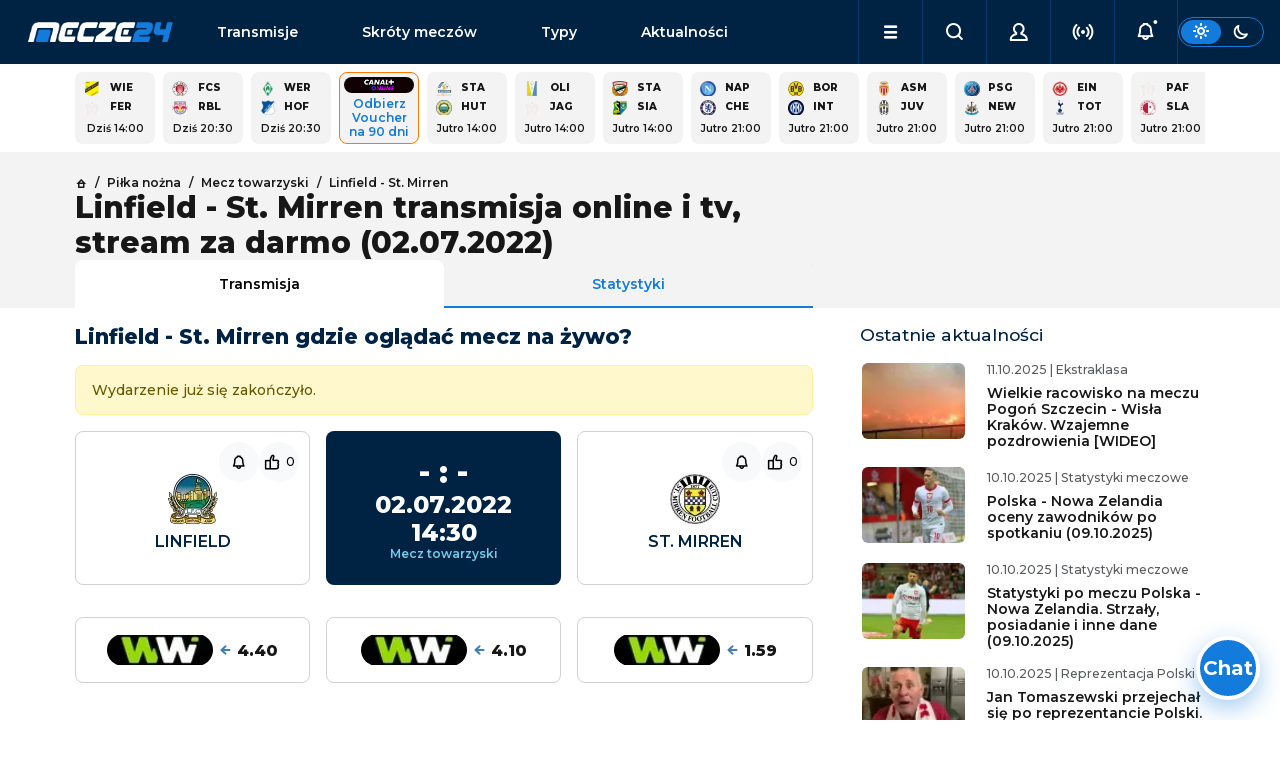

--- FILE ---
content_type: text/html; charset=utf-8
request_url: https://www.mecze24.pl/pilka-nozna/linfield-st-mirren
body_size: 20831
content:
<!DOCTYPE html><html data-bs-theme="light" lang="pl-PL"><head><meta charSet="utf-8" data-next-head=""/><meta name="viewport" content="width=device-width, initial-scale=1" data-next-head=""/><title data-next-head="">Linfield - St. Mirren gdzie oglądać? Transmisja online, stream za darmo</title><meta name="description" content="Sprawdź gdzie oglądać transmisję tv i online z meczu Linfield - St. Mirren w dniu 02.07.2022 w rozgrywkach Mecz towarzyski." data-next-head=""/><link rel="icon" href="https://api.mecze24.pl/img/favicon.png" sizes="64x64" type="image/png" data-next-head=""/><link rel="canonical" href="https://www.mecze24.pl/pilka-nozna/linfield-st-mirren" data-next-head=""/><meta name="keywords" content="mecze24, mecze na żywo, mecze live, mecze online, meczyki, gdzie oglądać, transmisje online, transmisje tv, transmisje za darmo" data-next-head=""/><meta name="referrer" content="always" data-next-head=""/><meta http-equiv="cache-control" content="no-cache" data-next-head=""/><meta http-equiv="expires" content="0" data-next-head=""/><meta http-equiv="pragma" content="no-cache" data-next-head=""/><meta property="og:type" content="website" data-next-head=""/><meta property="og:url" content="https://www.mecze24.pl/pilka-nozna/linfield-st-mirren" data-next-head=""/><meta property="og:image" content="https://api.mecze24.pl/img/key/logo-og.webp" data-next-head=""/><meta property="og:title" content="Linfield - St. Mirren gdzie oglądać? Transmisja online, stream za darmo" data-next-head=""/><meta property="og:description" content="Sprawdź gdzie oglądać transmisję tv i online z meczu Linfield - St. Mirren w dniu 02.07.2022 w rozgrywkach Mecz towarzyski." data-next-head=""/><meta property="og:site_name" content="Mecze24.pl" data-next-head=""/><script type="text/javascript" data-next-head="">
            (function(c,l,a,r,i,t,y){
              c[a]=c[a]||function(){(c[a].q=c[a].q||[]).push(arguments)};
              t=l.createElement(r);t.async=1;t.src="https://www.clarity.ms/tag/"+i;
              y=l.getElementsByTagName(r)[0];y.parentNode.insertBefore(t,y);
            })(window, document, "clarity", "script", "tx8xx9m1rm");
            </script><link rel="preload" href="/_next/static/media/2fb5d94d8dca0cc5-s.p.woff2" as="font" type="font/woff2" crossorigin="anonymous" data-next-font="size-adjust"/><link rel="preload" href="/_next/static/media/904be59b21bd51cb-s.p.woff2" as="font" type="font/woff2" crossorigin="anonymous" data-next-font="size-adjust"/><link rel="preload" href="/_next/static/css/06b04c49d64626d2.css" as="style"/><link rel="stylesheet" href="/_next/static/css/06b04c49d64626d2.css" data-n-g=""/><noscript data-n-css=""></noscript><script defer="" nomodule="" src="/_next/static/chunks/polyfills-42372ed130431b0a.js"></script><script src="/_next/static/chunks/webpack-15e5c60d049cb93b.js" defer=""></script><script src="/_next/static/chunks/framework-5eda00db00329aef.js" defer=""></script><script src="/_next/static/chunks/main-aee554a1f5e56a66.js" defer=""></script><script src="/_next/static/chunks/pages/_app-4da92006fccc7a57.js" defer=""></script><script src="/_next/static/chunks/4587-e6e5928440b0786d.js" defer=""></script><script src="/_next/static/chunks/8230-455e06b1c387190a.js" defer=""></script><script src="/_next/static/chunks/2928-708f6d27a0eef859.js" defer=""></script><script src="/_next/static/chunks/5073-79300e22fc22fc7a.js" defer=""></script><script src="/_next/static/chunks/390-439d9d4bdc253856.js" defer=""></script><script src="/_next/static/chunks/6033-17c303950f7f690f.js" defer=""></script><script src="/_next/static/chunks/6729-31ed8d5a787a4f69.js" defer=""></script><script src="/_next/static/chunks/3824-76704b01301abf88.js" defer=""></script><script src="/_next/static/chunks/9003-10f4e1693cd5344d.js" defer=""></script><script src="/_next/static/chunks/pages/%5Bslug%5D/%5Bslug2%5D-d1ecd1dc1ea091cc.js" defer=""></script><script src="/_next/static/build-2026-01-26T00-18-51_771Z/_buildManifest.js" defer=""></script><script src="/_next/static/build-2026-01-26T00-18-51_771Z/_ssgManifest.js" defer=""></script></head><body><div id="__next"><style>#nprogress{pointer-events:none}#nprogress .bar{background:#29d;position:fixed;z-index:1600;top: 0;left:0;width:100%;height:3px}#nprogress .peg{display:block;position:absolute;right:0;width:100px;height:100%;box-shadow:0 0 10px #29d,0 0 5px #29d;opacity:1;-webkit-transform:rotate(3deg) translate(0px,-4px);-ms-transform:rotate(3deg) translate(0px,-4px);transform:rotate(3deg) translate(0px,-4px)}#nprogress .spinner{display:block;position:fixed;z-index:1600;top: 15px;right:15px}#nprogress .spinner-icon{width:18px;height:18px;box-sizing:border-box;border:2px solid transparent;border-top-color:#29d;border-left-color:#29d;border-radius:50%;-webkit-animation:nprogress-spinner 400ms linear infinite;animation:nprogress-spinner 400ms linear infinite}.nprogress-custom-parent{overflow:hidden;position:relative}.nprogress-custom-parent #nprogress .bar,.nprogress-custom-parent #nprogress .spinner{position:absolute}@-webkit-keyframes nprogress-spinner{0%{-webkit-transform:rotate(0deg)}100%{-webkit-transform:rotate(360deg)}}@keyframes nprogress-spinner{0%{transform:rotate(0deg)}100%{transform:rotate(360deg)}}</style><main class="__className_0b1fc9"><div class="sticky-top"><nav class="navbar navbar-expand-lg navbar-dark bg-dark" id="nav" aria-label="Offcanvas navbar large"><div class="container-fluid g-5 gap-1 gap-lg-3 px-0 px-lg-3"><button class="navbar-toggler btn btn-link" type="button"><i class="icon-menu"></i></button><a class="navbar-brand" title="Mecze na żywo, mecze live i transmisje online | Mecze24.pl" href="/">mecze<span>24.pl</span></a><div class="offcanvas offcanvas-end " tabindex="-1" id="offcanvasNavbar" aria-labelledby="offcanvasNavbarLabel"><div class="offcanvas-body"><ul class="navbar-nav flex-grow-1" id="menu"><li class="nav-item d-flex socials"><div class="theme-switch d-flex d-lg-none ms-auto"><div class="btn btn-sm btn-outline-primary"><label for="theme-switch"><i class="icon-sun"></i><i class="icon-moon"></i></label></div></div></li><li class="nav-item link1"><a class="nav-link" href="/transmisje">Transmisje</a></li><li class="nav-item link2"><a class="nav-link" href="/skroty-meczow">Skróty meczów</a></li><li class="nav-item link3"><a class="nav-link" href="/typy-bukmacherskie">Typy</a></li><li class="nav-item link4"><a class="nav-link" href="/aktualnosci">Aktualności</a></li><li class="nav-item link5"><a class="nav-link" href="/aktualnosci/tv-i-media">TV i Media</a></li><li class="nav-item link6"><a class="nav-link" href="/sportowe-kanaly-telewizyjne">Kanały sportowe</a></li><li class="nav-item link7"><a class="nav-link" href="/program-tv-sportowy">Program TV</a></li><li class="nav-item link8"><a class="nav-link" href="/prawa-sportowe">Prawa sportowe</a></li><li class="nav-item link9"><a class="nav-link" href="/sportowe-platformy-streamingowe">Platformy TV online</a></li><li class="nav-item link10"><a class="nav-link" href="/bukmacherzy">Ranking bukmacherów</a></li><li class="nav-item link11"><a class="nav-link" href="/bonusy-bukmacherskie">Bonusy bukmacherskie</a></li><li class="nav-item link12"><a class="nav-link" href="/bukmacherzy-kody-promocyjne">Kody promocyjne</a></li></ul></div></div><ul class="navbar-nav ms-auto" id="menu-secondary"><li class="nav-item dropdown d-lg-block" id="menu-dropdown"><a class="nav-link dropdown-toggle" href="#" role="button" aria-expanded="false"><i class="icon-menu"></i></a></li><li class="nav-item"><button class="nav-link mx-auto"><i class="icon-search"></i></button></li><li class="nav-item"><button class="nav-link mx-auto"><i class="icon-user"></i></button></li><li class="nav-item"><button class="nav-link mx-auto" href="#"><i class="icon-live" style="color:inherit"></i></button></li><li class="nav-item"><button class="nav-link mx-auto" href="#"><i class="icon-bell-dot"></i></button></li></ul><div class="theme-switch d-none d-lg-flex"><div class="btn btn-sm btn-outline-primary"><label for="theme-switch"><i class="icon-sun"></i><i class="icon-moon"></i></label></div></div></div></nav></div><script type="application/ld+json">{"@context":"https://schema.org","@type":"FAQPage","mainEntity":[{"@type":"Question","name":"Kiedy i o której godzinie mecz?","acceptedAnswer":{"@type":"Answer","text":"Mecz Linfield - St. Mirren odbędzie się w dniu 02.07.2022 o godzinie 14:30."}},{"@type":"Question","name":"Gdzie oglądać transmisję?","acceptedAnswer":{"@type":"Answer","text":"Transmisję z meczu Linfield - St. Mirren można oglądać na żywo w tv na kanałach telewizyjnych , a także online na platformach streamingowych ."}}]}</script><main><div class="py-2 container-lg grid gaps"><div class="module"><div class="grid gaps scroll gap-2 g-2 events-square" style="--columns:calc(5 * var(--is-small) + 15 * (1 - var(--is-small)))"><a class="panel grid gaps event-square" href="/pilka-nozna/ferizaj-wieczysta-krakow"><div class="text-p1-bold"><img alt="Logo drużynyWieczysta Kraków" loading="lazy" width="15" height="15" decoding="async" data-nimg="1" class="picon picon-sm rounded-0" style="color:transparent" srcSet="/_next/image?url=https%3A%2F%2Fapi.mecze24.pl%2Fimg%2Fteams%2Fwieczysta-krakow-rapid-logo_min.webp&amp;w=32&amp;q=75 1x" src="/_next/image?url=https%3A%2F%2Fapi.mecze24.pl%2Fimg%2Fteams%2Fwieczysta-krakow-rapid-logo_min.webp&amp;w=32&amp;q=75"/><span class="team team-short">Wie</span><b class="score"></b><img alt="Logo drużynyFerizaj" loading="lazy" width="15" height="15" decoding="async" data-nimg="1" class="picon picon-sm rounded-0" style="color:transparent" srcSet="/_next/image?url=https%3A%2F%2Fapi.mecze24.pl%2Fimg%2Fteams%2Fcrest.png&amp;w=32&amp;q=75 1x" src="/_next/image?url=https%3A%2F%2Fapi.mecze24.pl%2Fimg%2Fteams%2Fcrest.png&amp;w=32&amp;q=75"/><span class="team team-short">Fer</span><b class="score"></b></div><time class="future text-p1-medium text-center" dateTime="2026-01-27T13:00:00.000Z">Dziś 14:00</time></a><a class="panel grid gaps event-square" href="/pilka-nozna/rb-lipsk-fc-st-pauli"><div class="text-p1-bold"><img alt="Logo drużynyFc St. Pauli" loading="lazy" width="15" height="15" decoding="async" data-nimg="1" class="picon picon-sm rounded-0" style="color:transparent" srcSet="/_next/image?url=https%3A%2F%2Fapi.mecze24.pl%2Fimg%2Fteams%2Fstpauli57a927341ba34_min.webp&amp;w=32&amp;q=75 1x" src="/_next/image?url=https%3A%2F%2Fapi.mecze24.pl%2Fimg%2Fteams%2Fstpauli57a927341ba34_min.webp&amp;w=32&amp;q=75"/><span class="team team-short">FcS</span><b class="score"></b><img alt="Logo drużynyRB Lipsk" loading="lazy" width="15" height="15" decoding="async" data-nimg="1" class="picon picon-sm rounded-0" style="color:transparent" srcSet="/_next/image?url=https%3A%2F%2Fapi.mecze24.pl%2Fimg%2Fteams%2FLIPS5859a88fa5a58_min.webp&amp;w=32&amp;q=75 1x" src="/_next/image?url=https%3A%2F%2Fapi.mecze24.pl%2Fimg%2Fteams%2FLIPS5859a88fa5a58_min.webp&amp;w=32&amp;q=75"/><span class="team team-short">RBL</span><b class="score"></b></div><time class="future text-p1-medium text-center" dateTime="2026-01-27T19:30:00.000Z">Dziś 20:30</time></a><a class="panel grid gaps event-square" href="/pilka-nozna/werder-brema-hoffenheim"><div class="text-p1-bold"><img alt="Logo drużynyWerder Brema" loading="lazy" width="15" height="15" decoding="async" data-nimg="1" class="picon picon-sm rounded-0" style="color:transparent" srcSet="/_next/image?url=https%3A%2F%2Fapi.mecze24.pl%2Fimg%2Fteams%2Fwerder56b51ee69c12a_min.webp&amp;w=32&amp;q=75 1x" src="/_next/image?url=https%3A%2F%2Fapi.mecze24.pl%2Fimg%2Fteams%2Fwerder56b51ee69c12a_min.webp&amp;w=32&amp;q=75"/><span class="team team-short">Wer</span><b class="score"></b><img alt="Logo drużynyHoffenheim" loading="lazy" width="15" height="15" decoding="async" data-nimg="1" class="picon picon-sm rounded-0" style="color:transparent" srcSet="/_next/image?url=https%3A%2F%2Fapi.mecze24.pl%2Fimg%2Fteams%2F99a56d354e16a6c3_min.webp&amp;w=32&amp;q=75 1x" src="/_next/image?url=https%3A%2F%2Fapi.mecze24.pl%2Fimg%2Fteams%2F99a56d354e16a6c3_min.webp&amp;w=32&amp;q=75"/><span class="team team-short">Hof</span><b class="score"></b></div><time class="future text-p1-medium text-center" dateTime="2026-01-27T19:30:00.000Z">Dziś 20:30</time></a><a href="/go/tvsub/fortuna-vouchercanalonline?type=event&amp;item_id=3482214" rel="nofollow noreferrer" target="_blank" class="panel cool-stuff text-center"><div class="d-flex flex-column align-items-center text-center" style="font-size: 12px;"><img alt="Canalplusonline-md" class="mx-auto mb-1 rounded-3" style="min-width: auto; max-width: 70px;" src="https://api.mecze24.pl/img/tv/canalplusonline-md.png" >Odbierz Voucher na 90 dni</div></a><a class="panel grid gaps event-square" href="/pilka-nozna/hutnik-krakow-stal-rzeszow"><div class="text-p1-bold"><img alt="Logo drużynyStal Rzeszów" loading="lazy" width="15" height="15" decoding="async" data-nimg="1" class="picon picon-sm rounded-0" style="color:transparent" srcSet="/_next/image?url=https%3A%2F%2Fapi.mecze24.pl%2Fimg%2Fteams%2Fstal-rzeszow-herb-80lecie-www_min1.webp&amp;w=32&amp;q=75 1x" src="/_next/image?url=https%3A%2F%2Fapi.mecze24.pl%2Fimg%2Fteams%2Fstal-rzeszow-herb-80lecie-www_min1.webp&amp;w=32&amp;q=75"/><span class="team team-short">Sta</span><b class="score"></b><img alt="Logo drużynyHutnik Kraków" loading="lazy" width="15" height="15" decoding="async" data-nimg="1" class="picon picon-sm rounded-0" style="color:transparent" srcSet="/_next/image?url=https%3A%2F%2Fapi.mecze24.pl%2Fimg%2Fteams%2Fhutnik-krakow-rapid-logo_min.webp&amp;w=32&amp;q=75 1x" src="/_next/image?url=https%3A%2F%2Fapi.mecze24.pl%2Fimg%2Fteams%2Fhutnik-krakow-rapid-logo_min.webp&amp;w=32&amp;q=75"/><span class="team team-short">Hut</span><b class="score"></b></div><time class="future text-p1-medium text-center" dateTime="2026-01-28T13:00:00.000Z">Jutro 14:00</time></a><a class="panel grid gaps event-square" href="/pilka-nozna/jaguar-gdansk-olimpia-elblag"><div class="text-p1-bold"><img alt="Logo drużynyOlimpia Elbląg" loading="lazy" width="15" height="15" decoding="async" data-nimg="1" class="picon picon-sm rounded-0" style="color:transparent" srcSet="/_next/image?url=https%3A%2F%2Fapi.mecze24.pl%2Fimg%2Fteams%2Folimpia-elblag-rapid-logo_min.webp&amp;w=32&amp;q=75 1x" src="/_next/image?url=https%3A%2F%2Fapi.mecze24.pl%2Fimg%2Fteams%2Folimpia-elblag-rapid-logo_min.webp&amp;w=32&amp;q=75"/><span class="team team-short">Oli</span><b class="score"></b><img alt="Logo drużynyJaguar Gdańsk" loading="lazy" width="15" height="15" decoding="async" data-nimg="1" class="picon picon-sm rounded-0" style="color:transparent" srcSet="/_next/image?url=https%3A%2F%2Fapi.mecze24.pl%2Fimg%2Fteams%2Fcrest.png&amp;w=32&amp;q=75 1x" src="/_next/image?url=https%3A%2F%2Fapi.mecze24.pl%2Fimg%2Fteams%2Fcrest.png&amp;w=32&amp;q=75"/><span class="team team-short">Jag</span><b class="score"></b></div><time class="future text-p1-medium text-center" dateTime="2026-01-28T13:00:00.000Z">Jutro 14:00</time></a><a class="panel grid gaps event-square" href="/pilka-nozna/siarka-tarnobrzeg-star-starachowice"><div class="text-p1-bold"><img alt="Logo drużynyStar Starachowice" loading="lazy" width="15" height="15" decoding="async" data-nimg="1" class="picon picon-sm rounded-0" style="color:transparent" srcSet="/_next/image?url=https%3A%2F%2Fapi.mecze24.pl%2Fimg%2Fteams%2Fherb-star_min1.webp&amp;w=32&amp;q=75 1x" src="/_next/image?url=https%3A%2F%2Fapi.mecze24.pl%2Fimg%2Fteams%2Fherb-star_min1.webp&amp;w=32&amp;q=75"/><span class="team team-short">Sta</span><b class="score"></b><img alt="Logo drużynySiarka Tarnobrzeg" loading="lazy" width="15" height="15" decoding="async" data-nimg="1" class="picon picon-sm rounded-0" style="color:transparent" srcSet="/_next/image?url=https%3A%2F%2Fapi.mecze24.pl%2Fimg%2Fteams%2Fsiarka-tarnobrzeg-rapid-logo_min.webp&amp;w=32&amp;q=75 1x" src="/_next/image?url=https%3A%2F%2Fapi.mecze24.pl%2Fimg%2Fteams%2Fsiarka-tarnobrzeg-rapid-logo_min.webp&amp;w=32&amp;q=75"/><span class="team team-short">Sia</span><b class="score"></b></div><time class="future text-p1-medium text-center" dateTime="2026-01-28T13:00:00.000Z">Jutro 14:00</time></a><a class="panel grid gaps event-square" href="/pilka-nozna/chelsea-londyn-napoli"><div class="text-p1-bold"><img alt="Logo drużynyNapoli" loading="lazy" width="15" height="15" decoding="async" data-nimg="1" class="picon picon-sm rounded-0" style="color:transparent" srcSet="/_next/image?url=https%3A%2F%2Fapi.mecze24.pl%2Fimg%2Fteams%2FNapol5993a7c326457_min.webp&amp;w=32&amp;q=75 1x" src="/_next/image?url=https%3A%2F%2Fapi.mecze24.pl%2Fimg%2Fteams%2FNapol5993a7c326457_min.webp&amp;w=32&amp;q=75"/><span class="team team-short">Nap</span><b class="score"></b><img alt="Logo drużynyChelsea" loading="lazy" width="15" height="15" decoding="async" data-nimg="1" class="picon picon-sm rounded-0" style="color:transparent" srcSet="/_next/image?url=https%3A%2F%2Fapi.mecze24.pl%2Fimg%2Fteams%2Fchelsea56b789ab6cd8d_min.webp&amp;w=32&amp;q=75 1x" src="/_next/image?url=https%3A%2F%2Fapi.mecze24.pl%2Fimg%2Fteams%2Fchelsea56b789ab6cd8d_min.webp&amp;w=32&amp;q=75"/><span class="team team-short">Che</span><b class="score"></b></div><time class="future text-p1-medium text-center" dateTime="2026-01-28T20:00:00.000Z">Jutro 21:00</time></a><a class="panel grid gaps event-square" href="/pilka-nozna/borussia-dortmund-inter-mediolan"><div class="text-p1-bold"><img alt="Logo drużynyBorussia Dortmund" loading="lazy" width="15" height="15" decoding="async" data-nimg="1" class="picon picon-sm rounded-0" style="color:transparent" srcSet="/_next/image?url=https%3A%2F%2Fapi.mecze24.pl%2Fimg%2Fteams%2Fborussiadormtund56ba644b8913f_min.webp&amp;w=32&amp;q=75 1x" src="/_next/image?url=https%3A%2F%2Fapi.mecze24.pl%2Fimg%2Fteams%2Fborussiadormtund56ba644b8913f_min.webp&amp;w=32&amp;q=75"/><span class="team team-short">Bor</span><b class="score"></b><img alt="Logo drużynyInter Mediolan" loading="lazy" width="15" height="15" decoding="async" data-nimg="1" class="picon picon-sm rounded-0" style="color:transparent" srcSet="/_next/image?url=https%3A%2F%2Fapi.mecze24.pl%2Fimg%2Fteams%2Ffc-internazionale-milano-2021_min1.webp&amp;w=32&amp;q=75 1x" src="/_next/image?url=https%3A%2F%2Fapi.mecze24.pl%2Fimg%2Fteams%2Ffc-internazionale-milano-2021_min1.webp&amp;w=32&amp;q=75"/><span class="team team-short">Int</span><b class="score"></b></div><time class="future text-p1-medium text-center" dateTime="2026-01-28T20:00:00.000Z">Jutro 21:00</time></a><a class="panel grid gaps event-square" href="/pilka-nozna/juventus-turyn-as-monaco"><div class="text-p1-bold"><img alt="Logo drużynyAS Monaco" loading="lazy" width="15" height="15" decoding="async" data-nimg="1" class="picon picon-sm rounded-0" style="color:transparent" srcSet="/_next/image?url=https%3A%2F%2Fapi.mecze24.pl%2Fimg%2Fteams%2Fmonaco57eb085abf254_min.webp&amp;w=32&amp;q=75 1x" src="/_next/image?url=https%3A%2F%2Fapi.mecze24.pl%2Fimg%2Fteams%2Fmonaco57eb085abf254_min.webp&amp;w=32&amp;q=75"/><span class="team team-short">ASM</span><b class="score"></b><img alt="Logo drużynyJuventus" loading="lazy" width="15" height="15" decoding="async" data-nimg="1" class="picon picon-sm rounded-0" style="color:transparent" srcSet="/_next/image?url=https%3A%2F%2Fapi.mecze24.pl%2Fimg%2Fteams%2Fjuve569cf03e8fae3_min.webp&amp;w=32&amp;q=75 1x" src="/_next/image?url=https%3A%2F%2Fapi.mecze24.pl%2Fimg%2Fteams%2Fjuve569cf03e8fae3_min.webp&amp;w=32&amp;q=75"/><span class="team team-short">Juv</span><b class="score"></b></div><time class="future text-p1-medium text-center" dateTime="2026-01-28T20:00:00.000Z">Jutro 21:00</time></a><a class="panel grid gaps event-square" href="/pilka-nozna/newcastle-united-psg"><div class="text-p1-bold"><img alt="Logo drużynyPSG" loading="lazy" width="15" height="15" decoding="async" data-nimg="1" class="picon picon-sm rounded-0" style="color:transparent" srcSet="/_next/image?url=https%3A%2F%2Fapi.mecze24.pl%2Fimg%2Fteams%2Fpsg56b7b9c344d11_min.webp&amp;w=32&amp;q=75 1x" src="/_next/image?url=https%3A%2F%2Fapi.mecze24.pl%2Fimg%2Fteams%2Fpsg56b7b9c344d11_min.webp&amp;w=32&amp;q=75"/><span class="team team-short">PSG</span><b class="score"></b><img alt="Logo drużynyNewcastle" loading="lazy" width="15" height="15" decoding="async" data-nimg="1" class="picon picon-sm rounded-0" style="color:transparent" srcSet="/_next/image?url=https%3A%2F%2Fapi.mecze24.pl%2Fimg%2Fteams%2FNewcastle56bfad89ed010_min.webp&amp;w=32&amp;q=75 1x" src="/_next/image?url=https%3A%2F%2Fapi.mecze24.pl%2Fimg%2Fteams%2FNewcastle56bfad89ed010_min.webp&amp;w=32&amp;q=75"/><span class="team team-short">New</span><b class="score"></b></div><time class="future text-p1-medium text-center" dateTime="2026-01-28T20:00:00.000Z">Jutro 21:00</time></a><a class="panel grid gaps event-square" href="/pilka-nozna/eintracht-frankfurt-tottenham-hotspur"><div class="text-p1-bold"><img alt="Logo drużynyEintracht Frankfurt" loading="lazy" width="15" height="15" decoding="async" data-nimg="1" class="picon picon-sm rounded-0" style="color:transparent" srcSet="/_next/image?url=https%3A%2F%2Fapi.mecze24.pl%2Fimg%2Fteams%2FEint_copy57d219ceedb7d_min.webp&amp;w=32&amp;q=75 1x" src="/_next/image?url=https%3A%2F%2Fapi.mecze24.pl%2Fimg%2Fteams%2FEint_copy57d219ceedb7d_min.webp&amp;w=32&amp;q=75"/><span class="team team-short">Ein</span><b class="score"></b><img alt="Logo drużynyTottenham" loading="lazy" width="15" height="15" decoding="async" data-nimg="1" class="picon picon-sm rounded-0" style="color:transparent" srcSet="/_next/image?url=https%3A%2F%2Fapi.mecze24.pl%2Fimg%2Fteams%2Ftot56c636de62a96_min.webp&amp;w=32&amp;q=75 1x" src="/_next/image?url=https%3A%2F%2Fapi.mecze24.pl%2Fimg%2Fteams%2Ftot56c636de62a96_min.webp&amp;w=32&amp;q=75"/><span class="team team-short">Tot</span><b class="score"></b></div><time class="future text-p1-medium text-center" dateTime="2026-01-28T20:00:00.000Z">Jutro 21:00</time></a><a class="panel grid gaps event-square" href="/pilka-nozna/slavia-praga-pafos"><div class="text-p1-bold"><img alt="Logo drużynyPafos" loading="lazy" width="15" height="15" decoding="async" data-nimg="1" class="picon picon-sm rounded-0" style="color:transparent" srcSet="/_next/image?url=https%3A%2F%2Fapi.mecze24.pl%2Fimg%2Fteams%2Fcrest.png&amp;w=32&amp;q=75 1x" src="/_next/image?url=https%3A%2F%2Fapi.mecze24.pl%2Fimg%2Fteams%2Fcrest.png&amp;w=32&amp;q=75"/><span class="team team-short">Paf</span><b class="score"></b><img alt="Logo drużynySlavia Praga" loading="lazy" width="15" height="15" decoding="async" data-nimg="1" class="picon picon-sm rounded-0" style="color:transparent" srcSet="/_next/image?url=https%3A%2F%2Fapi.mecze24.pl%2Fimg%2Fteams%2F5f1957419c9f0533_min.webp&amp;w=32&amp;q=75 1x" src="/_next/image?url=https%3A%2F%2Fapi.mecze24.pl%2Fimg%2Fteams%2F5f1957419c9f0533_min.webp&amp;w=32&amp;q=75"/><span class="team team-short">Sla</span><b class="score"></b></div><time class="future text-p1-medium text-center" dateTime="2026-01-28T20:00:00.000Z">Jutro 21:00</time></a><a class="panel grid gaps event-square" href="/pilka-nozna/fk-bodo-glimt-atletico-madryt"><div class="text-p1-bold"><img alt="Logo drużynyAtletico" loading="lazy" width="15" height="15" decoding="async" data-nimg="1" class="picon picon-sm rounded-0" style="color:transparent" srcSet="/_next/image?url=https%3A%2F%2Fapi.mecze24.pl%2Fimg%2Fteams%2Fatletico56ce2827b38e3_min.webp&amp;w=32&amp;q=75 1x" src="/_next/image?url=https%3A%2F%2Fapi.mecze24.pl%2Fimg%2Fteams%2Fatletico56ce2827b38e3_min.webp&amp;w=32&amp;q=75"/><span class="team team-short">Atl</span><b class="score"></b><img alt="Logo drużynyFK Bodo/Glimt" loading="lazy" width="15" height="15" decoding="async" data-nimg="1" class="picon picon-sm rounded-0" style="color:transparent" srcSet="/_next/image?url=https%3A%2F%2Fapi.mecze24.pl%2Fimg%2Fteams%2F5f197388969801595_min.webp&amp;w=32&amp;q=75 1x" src="/_next/image?url=https%3A%2F%2Fapi.mecze24.pl%2Fimg%2Fteams%2F5f197388969801595_min.webp&amp;w=32&amp;q=75"/><span class="team team-short">FKB</span><b class="score"></b></div><time class="future text-p1-medium text-center" dateTime="2026-01-28T20:00:00.000Z">Jutro 21:00</time></a><a class="panel grid gaps event-square" href="/pilka-nozna/galatasaray-sk-manchester-city"><div class="text-p1-bold"><img alt="Logo drużynyManchester City" loading="lazy" width="15" height="15" decoding="async" data-nimg="1" class="picon picon-sm rounded-0" style="color:transparent" srcSet="/_next/image?url=https%3A%2F%2Fapi.mecze24.pl%2Fimg%2Fteams%2Fmancity56b60be72b6cd_min.webp&amp;w=32&amp;q=75 1x" src="/_next/image?url=https%3A%2F%2Fapi.mecze24.pl%2Fimg%2Fteams%2Fmancity56b60be72b6cd_min.webp&amp;w=32&amp;q=75"/><span class="team team-short">Man</span><b class="score"></b><img alt="Logo drużynyGalatasaray SK" loading="lazy" width="15" height="15" decoding="async" data-nimg="1" class="picon picon-sm rounded-0" style="color:transparent" srcSet="/_next/image?url=https%3A%2F%2Fapi.mecze24.pl%2Fimg%2Fteams%2Fgalata56c638a4d40b7_min.webp&amp;w=32&amp;q=75 1x" src="/_next/image?url=https%3A%2F%2Fapi.mecze24.pl%2Fimg%2Fteams%2Fgalata56c638a4d40b7_min.webp&amp;w=32&amp;q=75"/><span class="team team-short">Gal</span><b class="score"></b></div><time class="future text-p1-medium text-center" dateTime="2026-01-28T20:00:00.000Z">Jutro 21:00</time></a><a class="panel grid gaps event-square" href="/pilka-nozna/bayern-monachium-psv-eindhoven"><div class="text-p1-bold"><img alt="Logo drużynyPSV Eindhoven" loading="lazy" width="15" height="15" decoding="async" data-nimg="1" class="picon picon-sm rounded-0" style="color:transparent" srcSet="/_next/image?url=https%3A%2F%2Fapi.mecze24.pl%2Fimg%2Fteams%2Fpsv56ce282ab5804_min.webp&amp;w=32&amp;q=75 1x" src="/_next/image?url=https%3A%2F%2Fapi.mecze24.pl%2Fimg%2Fteams%2Fpsv56ce282ab5804_min.webp&amp;w=32&amp;q=75"/><span class="team team-short">PSV</span><b class="score"></b><img alt="Logo drużynyBayern Monachium" loading="lazy" width="15" height="15" decoding="async" data-nimg="1" class="picon picon-sm rounded-0" style="color:transparent" srcSet="/_next/image?url=https%3A%2F%2Fapi.mecze24.pl%2Fimg%2Fteams%2Fbayern56b687928f28b_min.webp&amp;w=32&amp;q=75 1x" src="/_next/image?url=https%3A%2F%2Fapi.mecze24.pl%2Fimg%2Fteams%2Fbayern56b687928f28b_min.webp&amp;w=32&amp;q=75"/><span class="team team-short">Bay</span><b class="score"></b></div><time class="future text-p1-medium text-center" dateTime="2026-01-28T20:00:00.000Z">Jutro 21:00</time></a></div></div></div><div class="bg-light"><div class="py-4 container-lg grid gaps mb-2"><div class="grid"><div class="g-col-12 g-col-lg-8 vstack gap-3"><nav class="text-p2-medium"><ul class="breadcrumb mb-0" itemscope="" itemType="https://schema.org/BreadcrumbList"><li class="breadcrumb-item" itemProp="itemListElement" itemscope="" itemType="https://schema.org/ListItem"><a itemProp="item" href="/"><i class="icon-home text-p2-medium"></i> <span itemProp="name" hidden="">Strona główna</span></a><meta itemProp="position" content="1"/></li><li class="breadcrumb-item" itemProp="itemListElement" itemscope="" itemType="https://schema.org/ListItem"><a itemProp="item" href="/pilka-nozna"><span itemProp="name">Piłka nożna</span></a><meta itemProp="position" content="2"/></li><li class="breadcrumb-item" itemProp="itemListElement" itemscope="" itemType="https://schema.org/ListItem"><a itemProp="item" href="/rozgrywki/mecz-towarzyski"><span itemProp="name">Mecz towarzyski</span></a><meta itemProp="position" content="3"/></li><li class="breadcrumb-item" itemProp="itemListElement" itemscope="" itemType="https://schema.org/ListItem"><a itemProp="item" href="/pilka-nozna/linfield-st-mirren"><span itemProp="name">Linfield - St. Mirren</span></a><meta itemProp="position" content="4"/></li></ul></nav><h1 class="flex-grow-1 mb-0">Linfield - St. Mirren transmisja online i tv, stream za darmo (02.07.2022)</h1><ul class="nav nav-tabs nav-justified mb-n4"><li class="nav-item"><a class="nav-link px-1 active" aria-current="page" href="/pilka-nozna/linfield-st-mirren">Transmisja</a></li><li class="nav-item"><a class="nav-link" href="/wyniki-na-zywo/linfield-st-mirren-02-07-2022">Statystyki</a></li></ul></div></div></div></div><div class="py-2 container-lg grid gaps mb-4"><div class="grid"><div class="g-col-12 g-col-lg-8 grid gaps gap-5 mb-4 mb-lg-0" data-bs-spy="scroll" data-bs-target="#scrollspy" data-bs-root-margin="-100px 0px 0px"><div class="module"><div class="module-title hstack text-dark"><h2>Linfield - St. Mirren gdzie oglądać mecz na żywo?</h2></div><div class="vstack gap-5"><div class="alert alert-warning warning-box">Wydarzenie już się zakończyło.</div><div class="grid gap-3 row-gap-5 justify-content-center text-p4-medium text-center"><div class="g-col-4 module-bordered p-4 vstack gap-2 align-items-center justify-content-center text-uppercase position-relative d-lg-flex d-none"><a href="/pilka-nozna/linfield"><img alt="Logo drużynyLinfield" loading="lazy" width="50" height="50" decoding="async" data-nimg="1" class="picon-lg m-2 rounded-0" style="color:transparent" srcSet="/_next/image?url=https%3A%2F%2Fapi.mecze24.pl%2Fimg%2Fteams%2F5f196cb31dfd31568.webp&amp;w=64&amp;q=75 1x, /_next/image?url=https%3A%2F%2Fapi.mecze24.pl%2Fimg%2Fteams%2F5f196cb31dfd31568.webp&amp;w=128&amp;q=75 2x" src="/_next/image?url=https%3A%2F%2Fapi.mecze24.pl%2Fimg%2Fteams%2F5f196cb31dfd31568.webp&amp;w=128&amp;q=75"/>      </a><a class="text-dark" style="color:black" href="/pilka-nozna/linfield">Linfield</a><div class="btn-group"><button class="btn-like"><i class="icon-bell2"></i></button><button class="btn-like"><i class="icon-like"></i>   <span class="like-text">0</span></button></div></div><div class="g-col-lg-4 rounded-2 p-4 vstack align-items-center justify-content-center bg-dark gap-4 g-col-12 mx-6 mx-lg-0"><b class="score text-h1">-<!-- --> : <!-- -->-</b><b class="score text-h2"></b><div><time dateTime="2022-07-02T12:30:00.000Z" class="d-block text-h2 text-white">02.07.2022</time><span class="d-block text-h2 text-white">14:30</span></div><span class="text-p2-medium"><a href="/rozgrywki/mecz-towarzyski">Mecz towarzyski</a></span></div><div class="g-col-4 module-bordered p-4 vstack gap-2 align-items-center justify-content-center text-uppercase position-relative d-lg-flex d-none"><a href="/pilka-nozna/st-mirren"><img alt="Logo drużynySt. Mirren" loading="lazy" width="50" height="50" decoding="async" data-nimg="1" class="picon-lg m-2 rounded-0" style="color:transparent" srcSet="/_next/image?url=https%3A%2F%2Fapi.mecze24.pl%2Fimg%2Fteams%2F5f197f00c1f7f1916.webp&amp;w=64&amp;q=75 1x, /_next/image?url=https%3A%2F%2Fapi.mecze24.pl%2Fimg%2Fteams%2F5f197f00c1f7f1916.webp&amp;w=128&amp;q=75 2x" src="/_next/image?url=https%3A%2F%2Fapi.mecze24.pl%2Fimg%2Fteams%2F5f197f00c1f7f1916.webp&amp;w=128&amp;q=75"/>      </a><a class="text-dark" style="color:black" href="/pilka-nozna/st-mirren">St. Mirren</a><div class="btn-group"><button class="btn-like"><i class="icon-bell2"></i></button><button class="btn-like"><i class="icon-like"></i>   <span class="like-text">0</span></button></div></div><div class="event-header g-col-12 d-lg-none"><div class="d-flex flex-column align-items-center" style="flex:1"><div class="team-wrapper highld"><a href="/pilka-nozna/linfield"><span class="team"><span class="de-none">Linfield</span><span class="d-none d-md-inline">Linfield</span></span>        </a><a href="/pilka-nozna/linfield"><img alt="Logo drużynyLinfield" loading="lazy" width="32" height="32" decoding="async" data-nimg="1" class="picon rounded-0" style="color:transparent" srcSet="/_next/image?url=https%3A%2F%2Fapi.mecze24.pl%2Fimg%2Fteams%2F5f196cb31dfd31568_min.webp&amp;w=32&amp;q=75 1x, /_next/image?url=https%3A%2F%2Fapi.mecze24.pl%2Fimg%2Fteams%2F5f196cb31dfd31568_min.webp&amp;w=64&amp;q=75 2x" src="/_next/image?url=https%3A%2F%2Fapi.mecze24.pl%2Fimg%2Fteams%2F5f196cb31dfd31568_min.webp&amp;w=64&amp;q=75"/>      </a></div><button class="btn-like" style="margin-top:10px"><i class="icon-bell2"></i></button></div><b class="score">vs</b><div class="d-flex flex-column align-items-center" style="flex:1"><div class="team-wrapper highld"><a href="/pilka-nozna/st-mirren"><span class="team"><span class="de-none">St. Mirren</span><span class="d-none d-md-inline">St. Mirren</span></span>        </a><a href="/pilka-nozna/st-mirren"><img alt="Logo drużynySt. Mirren" loading="lazy" width="32" height="32" decoding="async" data-nimg="1" class="picon rounded-0" style="color:transparent" srcSet="/_next/image?url=https%3A%2F%2Fapi.mecze24.pl%2Fimg%2Fteams%2F5f197f00c1f7f1916_min.webp&amp;w=32&amp;q=75 1x, /_next/image?url=https%3A%2F%2Fapi.mecze24.pl%2Fimg%2Fteams%2F5f197f00c1f7f1916_min.webp&amp;w=64&amp;q=75 2x" src="/_next/image?url=https%3A%2F%2Fapi.mecze24.pl%2Fimg%2Fteams%2F5f197f00c1f7f1916_min.webp&amp;w=64&amp;q=75"/>      </a></div><button class="btn-like" style="margin-top:10px"><i class="icon-bell2"></i></button></div></div><a target="_blank" rel="nofollow noopener noreferrer" class="book-pill book-pill-lg p-3 g-col-4 d-lg-flex d-none justify-content-center text-p4-bold rounded-3 border" href="/go/winwin"><img alt="winwin" loading="lazy" width="68" height="24" decoding="async" data-nimg="1" class="betandyou-bg" style="color:transparent" srcSet="/_next/image?url=https%3A%2F%2Fapi.mecze24.pl%2Fimg%2Fbookmakers%2Fwinwin-pill.webp&amp;w=96&amp;q=75 1x, /_next/image?url=https%3A%2F%2Fapi.mecze24.pl%2Fimg%2Fbookmakers%2Fwinwin-pill.webp&amp;w=256&amp;q=75 2x" src="/_next/image?url=https%3A%2F%2Fapi.mecze24.pl%2Fimg%2Fbookmakers%2Fwinwin-pill.webp&amp;w=256&amp;q=75"/><span class="d-flex align-items-center"><i class="icon-arrow3 rotate-90"></i>4.40</span></a><a target="_blank" rel="nofollow noopener noreferrer" class="book-pill book-pill-lg p-3 g-col-4 d-lg-flex d-none justify-content-center text-p4-bold rounded-3 border" href="/go/winwin"><img alt="winwin" loading="lazy" width="68" height="24" decoding="async" data-nimg="1" class="betandyou-bg" style="color:transparent" srcSet="/_next/image?url=https%3A%2F%2Fapi.mecze24.pl%2Fimg%2Fbookmakers%2Fwinwin-pill.webp&amp;w=96&amp;q=75 1x, /_next/image?url=https%3A%2F%2Fapi.mecze24.pl%2Fimg%2Fbookmakers%2Fwinwin-pill.webp&amp;w=256&amp;q=75 2x" src="/_next/image?url=https%3A%2F%2Fapi.mecze24.pl%2Fimg%2Fbookmakers%2Fwinwin-pill.webp&amp;w=256&amp;q=75"/><span class="d-flex align-items-center"><i class="icon-arrow3 rotate-90"></i>4.10</span></a><a target="_blank" rel="nofollow noopener noreferrer" class="book-pill book-pill-lg p-3 g-col-4 d-lg-flex d-none justify-content-center text-p4-bold rounded-3 border" href="/go/winwin"><img alt="winwin" loading="lazy" width="68" height="24" decoding="async" data-nimg="1" class="betandyou-bg" style="color:transparent" srcSet="/_next/image?url=https%3A%2F%2Fapi.mecze24.pl%2Fimg%2Fbookmakers%2Fwinwin-pill.webp&amp;w=96&amp;q=75 1x, /_next/image?url=https%3A%2F%2Fapi.mecze24.pl%2Fimg%2Fbookmakers%2Fwinwin-pill.webp&amp;w=256&amp;q=75 2x" src="/_next/image?url=https%3A%2F%2Fapi.mecze24.pl%2Fimg%2Fbookmakers%2Fwinwin-pill.webp&amp;w=256&amp;q=75"/><span class="d-flex align-items-center"><i class="icon-arrow3 rotate-90"></i>1.59</span></a></div></div></div><div class="module"><div class="vstack gap-5"><div class="text"><p>Przed nami spotkanie<strong>&nbsp;Linfield - St. Mirren, kt&oacute;re zostanie rozegrane w dniu 02.07.2022&nbsp;o&nbsp;godzinie 14:30</strong>&nbsp;w rozgrywkach <strong>Mecz towarzyski</strong>. Na naszym portalu udostępniamy informacje o tym&nbsp;<strong>gdzie można oglądać transmisję meczu Linfield - St. Mirren</strong>&nbsp;na żywo w telewizji i internecie. Przedstawiamy szczeg&oacute;ły gdzie będzie dostępna&nbsp;<strong>transmisja TV, transmisja online</strong>, a także czy oferowany jest&nbsp;<strong>stream za darmo</strong>.</p>
<p>Pełna&nbsp;<strong>lista platform streamingowych</strong>, kt&oacute;re oferują transmisję online z meczu&nbsp;<strong>Linfield - St. Mirren</strong>, a także&nbsp;<strong>lista kanał&oacute;w tv</strong>, na kt&oacute;rych można oglądać mecz w telewizji, dostępne są w poniższym zestawieniu:</p>
<ul>
<li><strong>Transmisja TV</strong>:&nbsp;</li>
<li><strong>Transmisja online</strong>: </li>
<li><strong>Transmisja online za darmo</strong>: </li>
</ul></div></div></div><div class="module"><div class="module-title">FAQ - często zadawane pytania</div><div id="faq-match" class="accordion"><div class="accordion-item"><h2 class="accordion-header" id="faq-match-heading-0"><button class="accordion-button collapsed" type="button">Kiedy i o której godzinie mecz?</button></h2><div id="faq-match-0" class="accordion-collapse collapse" style="display:none"><div class="accordion-body" itemProp="text">Mecz Linfield - St. Mirren odbędzie się w dniu 02.07.2022 o godzinie 14:30.</div></div></div><div class="accordion-item"><h2 class="accordion-header" id="faq-match-heading-0"><button class="accordion-button collapsed" type="button">Gdzie oglądać transmisję?</button></h2><div id="faq-match-0" class="accordion-collapse collapse" style="display:none"><div class="accordion-body" itemProp="text">Transmisję z meczu Linfield - St. Mirren można oglądać na żywo w tv na kanałach telewizyjnych , a także online na platformach streamingowych .</div></div></div></div></div><div class="module module-bordered"><div class="module-title hstack text-dark"><div>Polecane<!-- --> transmisje i mecze na żywo</div></div><div class="vstack gap-2"><div class="list-group list-group-flush mt-n4"><div class="list-group-item border-0 pb-2 mt-3"><time class="text-p4-medium">2026-01-27</time></div><a class="list-group-item list-group-item-action hstack gap-3" href="/pilka-nozna/ferizaj-wieczysta-krakow"><time class="panel panel-nohover text-p3-medium text-dark p-3 vstack gap-0 align-items-center justify-content-center square" dateTime="2026-01-27T13:00:00.000Z"><i class="icon-soccer"></i>14:00</time><div class="vstack gap-2 justify-content-center"><span class="text-p3-medium">Mecz towarzyski</span><div class="hstack gap-2"><div class="team-wrapper mw-50"><img alt="Logo drużynyWieczysta Kraków" loading="lazy" width="25" height="25" decoding="async" data-nimg="1" class="picon picon-md rounded-0" style="color:transparent" srcSet="/_next/image?url=https%3A%2F%2Fapi.mecze24.pl%2Fimg%2Fteams%2Fwieczysta-krakow-rapid-logo_min.webp&amp;w=32&amp;q=75 1x, /_next/image?url=https%3A%2F%2Fapi.mecze24.pl%2Fimg%2Fteams%2Fwieczysta-krakow-rapid-logo_min.webp&amp;w=64&amp;q=75 2x" src="/_next/image?url=https%3A%2F%2Fapi.mecze24.pl%2Fimg%2Fteams%2Fwieczysta-krakow-rapid-logo_min.webp&amp;w=64&amp;q=75"/><span class="team">Wieczysta Kraków</span></div><b class="score"> - </b><div class="team-wrapper mw-50"><img alt="Logo drużynyFerizaj" loading="lazy" width="25" height="25" decoding="async" data-nimg="1" class="picon picon-md rounded-0" style="color:transparent" srcSet="/_next/image?url=https%3A%2F%2Fapi.mecze24.pl%2Fimg%2Fteams%2Fcrest.png&amp;w=32&amp;q=75 1x, /_next/image?url=https%3A%2F%2Fapi.mecze24.pl%2Fimg%2Fteams%2Fcrest.png&amp;w=64&amp;q=75 2x" src="/_next/image?url=https%3A%2F%2Fapi.mecze24.pl%2Fimg%2Fteams%2Fcrest.png&amp;w=64&amp;q=75"/><span class="team">Ferizaj</span></div></div></div></a><a class="list-group-item list-group-item-action hstack gap-3" href="/pilka-nozna/rb-lipsk-fc-st-pauli"><time class="panel panel-nohover text-p3-medium text-dark p-3 vstack gap-0 align-items-center justify-content-center square" dateTime="2026-01-27T19:30:00.000Z"><i class="icon-soccer"></i>20:30</time><div class="vstack gap-2 justify-content-center"><span class="text-p3-medium">Bundesliga (Liga Niemiecka)</span><div class="hstack gap-2"><div class="team-wrapper mw-50"><img alt="Logo drużynyFc St. Pauli" loading="lazy" width="25" height="25" decoding="async" data-nimg="1" class="picon picon-md rounded-0" style="color:transparent" srcSet="/_next/image?url=https%3A%2F%2Fapi.mecze24.pl%2Fimg%2Fteams%2Fstpauli57a927341ba34_min.webp&amp;w=32&amp;q=75 1x, /_next/image?url=https%3A%2F%2Fapi.mecze24.pl%2Fimg%2Fteams%2Fstpauli57a927341ba34_min.webp&amp;w=64&amp;q=75 2x" src="/_next/image?url=https%3A%2F%2Fapi.mecze24.pl%2Fimg%2Fteams%2Fstpauli57a927341ba34_min.webp&amp;w=64&amp;q=75"/><span class="team">Fc St. Pauli</span></div><b class="score"> - </b><div class="team-wrapper mw-50"><img alt="Logo drużynyRB Lipsk" loading="lazy" width="25" height="25" decoding="async" data-nimg="1" class="picon picon-md rounded-0" style="color:transparent" srcSet="/_next/image?url=https%3A%2F%2Fapi.mecze24.pl%2Fimg%2Fteams%2FLIPS5859a88fa5a58_min.webp&amp;w=32&amp;q=75 1x, /_next/image?url=https%3A%2F%2Fapi.mecze24.pl%2Fimg%2Fteams%2FLIPS5859a88fa5a58_min.webp&amp;w=64&amp;q=75 2x" src="/_next/image?url=https%3A%2F%2Fapi.mecze24.pl%2Fimg%2Fteams%2FLIPS5859a88fa5a58_min.webp&amp;w=64&amp;q=75"/><span class="team">RB Lipsk</span></div></div></div></a><a class="list-group-item list-group-item-action hstack gap-3" href="/pilka-nozna/werder-brema-hoffenheim"><time class="panel panel-nohover text-p3-medium text-dark p-3 vstack gap-0 align-items-center justify-content-center square" dateTime="2026-01-27T19:30:00.000Z"><i class="icon-soccer"></i>20:30</time><div class="vstack gap-2 justify-content-center"><span class="text-p3-medium">Bundesliga (Liga Niemiecka)</span><div class="hstack gap-2"><div class="team-wrapper mw-50"><img alt="Logo drużynyWerder Brema" loading="lazy" width="25" height="25" decoding="async" data-nimg="1" class="picon picon-md rounded-0" style="color:transparent" srcSet="/_next/image?url=https%3A%2F%2Fapi.mecze24.pl%2Fimg%2Fteams%2Fwerder56b51ee69c12a_min.webp&amp;w=32&amp;q=75 1x, /_next/image?url=https%3A%2F%2Fapi.mecze24.pl%2Fimg%2Fteams%2Fwerder56b51ee69c12a_min.webp&amp;w=64&amp;q=75 2x" src="/_next/image?url=https%3A%2F%2Fapi.mecze24.pl%2Fimg%2Fteams%2Fwerder56b51ee69c12a_min.webp&amp;w=64&amp;q=75"/><span class="team">Werder Brema</span></div><b class="score"> - </b><div class="team-wrapper mw-50"><img alt="Logo drużynyHoffenheim" loading="lazy" width="25" height="25" decoding="async" data-nimg="1" class="picon picon-md rounded-0" style="color:transparent" srcSet="/_next/image?url=https%3A%2F%2Fapi.mecze24.pl%2Fimg%2Fteams%2F99a56d354e16a6c3_min.webp&amp;w=32&amp;q=75 1x, /_next/image?url=https%3A%2F%2Fapi.mecze24.pl%2Fimg%2Fteams%2F99a56d354e16a6c3_min.webp&amp;w=64&amp;q=75 2x" src="/_next/image?url=https%3A%2F%2Fapi.mecze24.pl%2Fimg%2Fteams%2F99a56d354e16a6c3_min.webp&amp;w=64&amp;q=75"/><span class="team">Hoffenheim</span></div></div></div></a><a class="list-group-item list-group-item-action hstack gap-3" href="/pilka-nozna/polska-futsal"><time class="panel panel-nohover text-p3-medium text-dark p-3 vstack gap-0 align-items-center justify-content-center square" dateTime="2026-01-27T19:30:00.000Z"><i class="icon-soccer"></i>20:30</time><div class="vstack gap-2 justify-content-center"><span class="text-p3-medium">Mistrzostwa Europy w Futsalu</span><div class="hstack gap-2"><div class="team-wrapper mw-50"><img alt="Logo drużynyPolska Futsal" loading="lazy" width="25" height="25" decoding="async" data-nimg="1" class="picon picon-md" style="color:transparent" srcSet="/_next/image?url=https%3A%2F%2Fapi.mecze24.pl%2Fimg%2Fteams%2Fpl_min.webp&amp;w=32&amp;q=75 1x, /_next/image?url=https%3A%2F%2Fapi.mecze24.pl%2Fimg%2Fteams%2Fpl_min.webp&amp;w=64&amp;q=75 2x" src="/_next/image?url=https%3A%2F%2Fapi.mecze24.pl%2Fimg%2Fteams%2Fpl_min.webp&amp;w=64&amp;q=75"/><span class="team">Polska Futsal</span></div><b class="score"> - </b><div class="team-wrapper mw-50"><img alt="Logo drużynyWłochy Futsal" loading="lazy" width="25" height="25" decoding="async" data-nimg="1" class="picon picon-md rounded-0" style="color:transparent" srcSet="/_next/image?url=https%3A%2F%2Fapi.mecze24.pl%2Fimg%2Fteams%2Fcrest.png&amp;w=32&amp;q=75 1x, /_next/image?url=https%3A%2F%2Fapi.mecze24.pl%2Fimg%2Fteams%2Fcrest.png&amp;w=64&amp;q=75 2x" src="/_next/image?url=https%3A%2F%2Fapi.mecze24.pl%2Fimg%2Fteams%2Fcrest.png&amp;w=64&amp;q=75"/><span class="team">Włochy Futsal</span></div></div></div></a><a class="list-group-item list-group-item-action hstack gap-3" href="/pilka-nozna/fiorentina-como"><time class="panel panel-nohover text-p3-medium text-dark p-3 vstack gap-0 align-items-center justify-content-center square" dateTime="2026-01-27T20:00:00.000Z"><i class="icon-soccer"></i>21:00</time><div class="vstack gap-2 justify-content-center"><span class="text-p3-medium">Puchar Włoch</span><div class="hstack gap-2"><div class="team-wrapper mw-50"><img alt="Logo drużynyFiorentina" loading="lazy" width="25" height="25" decoding="async" data-nimg="1" class="picon picon-md rounded-0" style="color:transparent" srcSet="/_next/image?url=https%3A%2F%2Fapi.mecze24.pl%2Fimg%2Fteams%2Ffiore569cf02645940_min.webp&amp;w=32&amp;q=75 1x, /_next/image?url=https%3A%2F%2Fapi.mecze24.pl%2Fimg%2Fteams%2Ffiore569cf02645940_min.webp&amp;w=64&amp;q=75 2x" src="/_next/image?url=https%3A%2F%2Fapi.mecze24.pl%2Fimg%2Fteams%2Ffiore569cf02645940_min.webp&amp;w=64&amp;q=75"/><span class="team">Fiorentina</span></div><b class="score"> - </b><div class="team-wrapper mw-50"><img alt="Logo drużynyComo" loading="lazy" width="25" height="25" decoding="async" data-nimg="1" class="picon picon-md rounded-0" style="color:transparent" srcSet="/_next/image?url=https%3A%2F%2Fapi.mecze24.pl%2Fimg%2Fteams%2Fcomo-rapid-logo_min.webp&amp;w=32&amp;q=75 1x, /_next/image?url=https%3A%2F%2Fapi.mecze24.pl%2Fimg%2Fteams%2Fcomo-rapid-logo_min.webp&amp;w=64&amp;q=75 2x" src="/_next/image?url=https%3A%2F%2Fapi.mecze24.pl%2Fimg%2Fteams%2Fcomo-rapid-logo_min.webp&amp;w=64&amp;q=75"/><span class="team">Como</span></div></div></div></a><div class="list-group-item border-0 pb-2 mt-3"><time class="text-p4-medium">2026-01-28</time></div><a class="list-group-item list-group-item-action hstack gap-3" href="/pilka-nozna/hutnik-krakow-stal-rzeszow"><time class="panel panel-nohover text-p3-medium text-dark p-3 vstack gap-0 align-items-center justify-content-center square" dateTime="2026-01-28T13:00:00.000Z"><i class="icon-soccer"></i>14:00</time><div class="vstack gap-2 justify-content-center"><span class="text-p3-medium">Mecz towarzyski</span><div class="hstack gap-2"><div class="team-wrapper mw-50"><img alt="Logo drużynyStal Rzeszów" loading="lazy" width="25" height="25" decoding="async" data-nimg="1" class="picon picon-md rounded-0" style="color:transparent" srcSet="/_next/image?url=https%3A%2F%2Fapi.mecze24.pl%2Fimg%2Fteams%2Fstal-rzeszow-herb-80lecie-www_min1.webp&amp;w=32&amp;q=75 1x, /_next/image?url=https%3A%2F%2Fapi.mecze24.pl%2Fimg%2Fteams%2Fstal-rzeszow-herb-80lecie-www_min1.webp&amp;w=64&amp;q=75 2x" src="/_next/image?url=https%3A%2F%2Fapi.mecze24.pl%2Fimg%2Fteams%2Fstal-rzeszow-herb-80lecie-www_min1.webp&amp;w=64&amp;q=75"/><span class="team">Stal Rzeszów</span></div><b class="score"> - </b><div class="team-wrapper mw-50"><img alt="Logo drużynyHutnik Kraków" loading="lazy" width="25" height="25" decoding="async" data-nimg="1" class="picon picon-md rounded-0" style="color:transparent" srcSet="/_next/image?url=https%3A%2F%2Fapi.mecze24.pl%2Fimg%2Fteams%2Fhutnik-krakow-rapid-logo_min.webp&amp;w=32&amp;q=75 1x, /_next/image?url=https%3A%2F%2Fapi.mecze24.pl%2Fimg%2Fteams%2Fhutnik-krakow-rapid-logo_min.webp&amp;w=64&amp;q=75 2x" src="/_next/image?url=https%3A%2F%2Fapi.mecze24.pl%2Fimg%2Fteams%2Fhutnik-krakow-rapid-logo_min.webp&amp;w=64&amp;q=75"/><span class="team">Hutnik Kraków</span></div></div></div></a><a class="list-group-item list-group-item-action hstack gap-3" href="/pilka-nozna/jaguar-gdansk-olimpia-elblag"><time class="panel panel-nohover text-p3-medium text-dark p-3 vstack gap-0 align-items-center justify-content-center square" dateTime="2026-01-28T13:00:00.000Z"><i class="icon-soccer"></i>14:00</time><div class="vstack gap-2 justify-content-center"><span class="text-p3-medium">Mecz towarzyski</span><div class="hstack gap-2"><div class="team-wrapper mw-50"><img alt="Logo drużynyOlimpia Elbląg" loading="lazy" width="25" height="25" decoding="async" data-nimg="1" class="picon picon-md rounded-0" style="color:transparent" srcSet="/_next/image?url=https%3A%2F%2Fapi.mecze24.pl%2Fimg%2Fteams%2Folimpia-elblag-rapid-logo_min.webp&amp;w=32&amp;q=75 1x, /_next/image?url=https%3A%2F%2Fapi.mecze24.pl%2Fimg%2Fteams%2Folimpia-elblag-rapid-logo_min.webp&amp;w=64&amp;q=75 2x" src="/_next/image?url=https%3A%2F%2Fapi.mecze24.pl%2Fimg%2Fteams%2Folimpia-elblag-rapid-logo_min.webp&amp;w=64&amp;q=75"/><span class="team">Olimpia Elbląg</span></div><b class="score"> - </b><div class="team-wrapper mw-50"><img alt="Logo drużynyJaguar Gdańsk" loading="lazy" width="25" height="25" decoding="async" data-nimg="1" class="picon picon-md rounded-0" style="color:transparent" srcSet="/_next/image?url=https%3A%2F%2Fapi.mecze24.pl%2Fimg%2Fteams%2Fcrest.png&amp;w=32&amp;q=75 1x, /_next/image?url=https%3A%2F%2Fapi.mecze24.pl%2Fimg%2Fteams%2Fcrest.png&amp;w=64&amp;q=75 2x" src="/_next/image?url=https%3A%2F%2Fapi.mecze24.pl%2Fimg%2Fteams%2Fcrest.png&amp;w=64&amp;q=75"/><span class="team">Jaguar Gdańsk</span></div></div></div></a><a class="list-group-item list-group-item-action hstack gap-3" href="/pilka-nozna/siarka-tarnobrzeg-star-starachowice"><time class="panel panel-nohover text-p3-medium text-dark p-3 vstack gap-0 align-items-center justify-content-center square" dateTime="2026-01-28T13:00:00.000Z"><i class="icon-soccer"></i>14:00</time><div class="vstack gap-2 justify-content-center"><span class="text-p3-medium">Mecz towarzyski</span><div class="hstack gap-2"><div class="team-wrapper mw-50"><img alt="Logo drużynyStar Starachowice" loading="lazy" width="25" height="25" decoding="async" data-nimg="1" class="picon picon-md rounded-0" style="color:transparent" srcSet="/_next/image?url=https%3A%2F%2Fapi.mecze24.pl%2Fimg%2Fteams%2Fherb-star_min1.webp&amp;w=32&amp;q=75 1x, /_next/image?url=https%3A%2F%2Fapi.mecze24.pl%2Fimg%2Fteams%2Fherb-star_min1.webp&amp;w=64&amp;q=75 2x" src="/_next/image?url=https%3A%2F%2Fapi.mecze24.pl%2Fimg%2Fteams%2Fherb-star_min1.webp&amp;w=64&amp;q=75"/><span class="team">Star Starachowice</span></div><b class="score"> - </b><div class="team-wrapper mw-50"><img alt="Logo drużynySiarka Tarnobrzeg" loading="lazy" width="25" height="25" decoding="async" data-nimg="1" class="picon picon-md rounded-0" style="color:transparent" srcSet="/_next/image?url=https%3A%2F%2Fapi.mecze24.pl%2Fimg%2Fteams%2Fsiarka-tarnobrzeg-rapid-logo_min.webp&amp;w=32&amp;q=75 1x, /_next/image?url=https%3A%2F%2Fapi.mecze24.pl%2Fimg%2Fteams%2Fsiarka-tarnobrzeg-rapid-logo_min.webp&amp;w=64&amp;q=75 2x" src="/_next/image?url=https%3A%2F%2Fapi.mecze24.pl%2Fimg%2Fteams%2Fsiarka-tarnobrzeg-rapid-logo_min.webp&amp;w=64&amp;q=75"/><span class="team">Siarka Tarnobrzeg</span></div></div></div></a><a class="list-group-item list-group-item-action hstack gap-3" href="/pilka-nozna/al-riyadh-sc-al-najma"><time class="panel panel-nohover text-p3-medium text-dark p-3 vstack gap-0 align-items-center justify-content-center square" dateTime="2026-01-28T15:20:00.000Z"><i class="icon-soccer"></i>16:20</time><div class="vstack gap-2 justify-content-center"><span class="text-p3-medium">Liga Arabska</span><div class="hstack gap-2"><div class="team-wrapper mw-50"><img alt="Logo drużynyAl-Najma" loading="lazy" width="25" height="25" decoding="async" data-nimg="1" class="picon picon-md rounded-0" style="color:transparent" srcSet="/_next/image?url=https%3A%2F%2Fapi.mecze24.pl%2Fimg%2Fteams%2Fcrest.png&amp;w=32&amp;q=75 1x, /_next/image?url=https%3A%2F%2Fapi.mecze24.pl%2Fimg%2Fteams%2Fcrest.png&amp;w=64&amp;q=75 2x" src="/_next/image?url=https%3A%2F%2Fapi.mecze24.pl%2Fimg%2Fteams%2Fcrest.png&amp;w=64&amp;q=75"/><span class="team">Al-Najma</span></div><b class="score"> - </b><div class="team-wrapper mw-50"><img alt="Logo drużynyAl-Riyadh SC" loading="lazy" width="25" height="25" decoding="async" data-nimg="1" class="picon picon-md rounded-0" style="color:transparent" srcSet="/_next/image?url=https%3A%2F%2Fapi.mecze24.pl%2Fimg%2Fteams%2Fal-riyadh-sc-rapid-logo_min.webp&amp;w=32&amp;q=75 1x, /_next/image?url=https%3A%2F%2Fapi.mecze24.pl%2Fimg%2Fteams%2Fal-riyadh-sc-rapid-logo_min.webp&amp;w=64&amp;q=75 2x" src="/_next/image?url=https%3A%2F%2Fapi.mecze24.pl%2Fimg%2Fteams%2Fal-riyadh-sc-rapid-logo_min.webp&amp;w=64&amp;q=75"/><span class="team">Al-Riyadh SC</span></div></div></div></a><a class="list-group-item list-group-item-action hstack gap-3" href="/pilka-nozna/al-ahli-dzudda-al-ettifaq"><time class="panel panel-nohover text-p3-medium text-dark p-3 vstack gap-0 align-items-center justify-content-center square" dateTime="2026-01-28T17:30:00.000Z"><i class="icon-soccer"></i>18:30</time><div class="vstack gap-2 justify-content-center"><span class="text-p3-medium">Liga Arabska</span><div class="hstack gap-2"><div class="team-wrapper mw-50"><img alt="Logo drużynyAl-Ahli Dżudda" loading="lazy" width="25" height="25" decoding="async" data-nimg="1" class="picon picon-md rounded-0" style="color:transparent" srcSet="/_next/image?url=https%3A%2F%2Fapi.mecze24.pl%2Fimg%2Fteams%2Fal-ahli-dzudda-rapid-logo_min.webp&amp;w=32&amp;q=75 1x, /_next/image?url=https%3A%2F%2Fapi.mecze24.pl%2Fimg%2Fteams%2Fal-ahli-dzudda-rapid-logo_min.webp&amp;w=64&amp;q=75 2x" src="/_next/image?url=https%3A%2F%2Fapi.mecze24.pl%2Fimg%2Fteams%2Fal-ahli-dzudda-rapid-logo_min.webp&amp;w=64&amp;q=75"/><span class="team">Al-Ahli Dżudda</span></div><b class="score"> - </b><div class="team-wrapper mw-50"><img alt="Logo drużynyAL Ettifaq" loading="lazy" width="25" height="25" decoding="async" data-nimg="1" class="picon picon-md rounded-0" style="color:transparent" srcSet="/_next/image?url=https%3A%2F%2Fapi.mecze24.pl%2Fimg%2Fteams%2Fal-ettifaq-rapid-logo_min.webp&amp;w=32&amp;q=75 1x, /_next/image?url=https%3A%2F%2Fapi.mecze24.pl%2Fimg%2Fteams%2Fal-ettifaq-rapid-logo_min.webp&amp;w=64&amp;q=75 2x" src="/_next/image?url=https%3A%2F%2Fapi.mecze24.pl%2Fimg%2Fteams%2Fal-ettifaq-rapid-logo_min.webp&amp;w=64&amp;q=75"/><span class="team">AL Ettifaq</span></div></div></div></a></div></div></div></div><div class="g-col-12 g-col-lg-4 grid gaps gap-5"><div class="module"><div class="module-title hstack text-dark"><h3>Ostatnie aktualności</h3></div><div class="grid gap-3 g-3 news-feed" style="--bs-columns:1"><div class="card card-news card-horizontal"><img alt="Obrazek news: Wielkie racowisko na meczu Pogoń Szczecin - Wisła Kraków. Wzajemne pozdrowienia [WIDEO]" loading="lazy" width="120" height="80" decoding="async" data-nimg="1" class="card-img" style="color:transparent" srcSet="/_next/image?url=https%3A%2F%2Fapi.mecze24.pl%2Fimg%2Fcontents%2Fmixcollage-11-oct-2025-08-56-pm-6011_min2.webp&amp;w=128&amp;q=75 1x, /_next/image?url=https%3A%2F%2Fapi.mecze24.pl%2Fimg%2Fcontents%2Fmixcollage-11-oct-2025-08-56-pm-6011_min2.webp&amp;w=256&amp;q=75 2x" src="/_next/image?url=https%3A%2F%2Fapi.mecze24.pl%2Fimg%2Fcontents%2Fmixcollage-11-oct-2025-08-56-pm-6011_min2.webp&amp;w=256&amp;q=75"/><div class="card-body"><p class="card-text"><small class="text-muted">11.10.2025<!-- --> | <!-- -->Ekstraklasa</small></p><h5 class="card-title"><a class="stretched-link link-style-nu" href="/aktualnosci/wielkie-racowisko-na-meczu-pogon-szczecin-wisla-krakow-wzajemne-pozdrowienia-wideo">Wielkie racowisko na meczu Pogoń Szczecin - Wisła Kraków. Wzajemne pozdrowienia [WIDEO]</a></h5></div></div><div class="card card-news card-horizontal"><img alt="Obrazek news: Polska - Nowa Zelandia oceny zawodników po spotkaniu (09.10.2025)" loading="lazy" width="120" height="80" decoding="async" data-nimg="1" class="card-img" style="color:transparent" srcSet="/_next/image?url=https%3A%2F%2Fapi.mecze24.pl%2Fimg%2Fcontents%2Fsa-piotr-zielinski-1-reprezentacja-polski-2024.webp&amp;w=128&amp;q=75 1x, /_next/image?url=https%3A%2F%2Fapi.mecze24.pl%2Fimg%2Fcontents%2Fsa-piotr-zielinski-1-reprezentacja-polski-2024.webp&amp;w=256&amp;q=75 2x" src="/_next/image?url=https%3A%2F%2Fapi.mecze24.pl%2Fimg%2Fcontents%2Fsa-piotr-zielinski-1-reprezentacja-polski-2024.webp&amp;w=256&amp;q=75"/><div class="card-body"><p class="card-text"><small class="text-muted">10.10.2025<!-- --> | <!-- -->Statystyki meczowe</small></p><h5 class="card-title"><a class="stretched-link link-style-nu" href="/aktualnosci/polska-nowa-zelandia-oceny-pilkarzy-po-meczu-09-10-2025">Polska - Nowa Zelandia oceny zawodników po spotkaniu (09.10.2025)</a></h5></div></div><div class="card card-news card-horizontal"><img alt="Obrazek news: Statystyki po meczu Polska - Nowa Zelandia. Strzały, posiadanie i inne dane (09.10.2025)" loading="lazy" width="120" height="80" decoding="async" data-nimg="1" class="card-img" style="color:transparent" srcSet="/_next/image?url=https%3A%2F%2Fapi.mecze24.pl%2Fimg%2Fcontents%2Fsa-pawel-wszolek-polska-wyspy-owcze-1.webp&amp;w=128&amp;q=75 1x, /_next/image?url=https%3A%2F%2Fapi.mecze24.pl%2Fimg%2Fcontents%2Fsa-pawel-wszolek-polska-wyspy-owcze-1.webp&amp;w=256&amp;q=75 2x" src="/_next/image?url=https%3A%2F%2Fapi.mecze24.pl%2Fimg%2Fcontents%2Fsa-pawel-wszolek-polska-wyspy-owcze-1.webp&amp;w=256&amp;q=75"/><div class="card-body"><p class="card-text"><small class="text-muted">10.10.2025<!-- --> | <!-- -->Statystyki meczowe</small></p><h5 class="card-title"><a class="stretched-link link-style-nu" href="/aktualnosci/statystyki-po-spotkaniu-polska-nowa-zelandia-09-10-2025">Statystyki po meczu Polska - Nowa Zelandia. Strzały, posiadanie i inne dane (09.10.2025)</a></h5></div></div><div class="card card-news card-horizontal"><img alt="Obrazek news: Jan Tomaszewski przejechał się po reprezentancie Polski. &quot;Nigdy nie był wybitnym zawodnikiem&quot;" loading="lazy" width="120" height="80" decoding="async" data-nimg="1" class="card-img" style="color:transparent" srcSet="/_next/image?url=https%3A%2F%2Fapi.mecze24.pl%2Fimg%2Fcontents%2Fmixcollage-10-oct-2025-09-37-am-5882_min2.webp&amp;w=128&amp;q=75 1x, /_next/image?url=https%3A%2F%2Fapi.mecze24.pl%2Fimg%2Fcontents%2Fmixcollage-10-oct-2025-09-37-am-5882_min2.webp&amp;w=256&amp;q=75 2x" src="/_next/image?url=https%3A%2F%2Fapi.mecze24.pl%2Fimg%2Fcontents%2Fmixcollage-10-oct-2025-09-37-am-5882_min2.webp&amp;w=256&amp;q=75"/><div class="card-body"><p class="card-text"><small class="text-muted">10.10.2025<!-- --> | <!-- -->Reprezentacja Polski</small></p><h5 class="card-title"><a class="stretched-link link-style-nu" href="/aktualnosci/jan-tomaszewski-przejechal-sie-po-reprezentancie-polski-nigdy-nie-byl-wybitnym-zawodnikiem">Jan Tomaszewski przejechał się po reprezentancie Polski. &quot;Nigdy nie był wybitnym zawodnikiem&quot;</a></h5></div></div><div class="card card-news card-horizontal"><img alt="Obrazek news: Udany sprawdzian reprezentacji Polski! Gol Zielińskiego dał zwycięstwo [WIDEO]" loading="lazy" width="120" height="80" decoding="async" data-nimg="1" class="card-img" style="color:transparent" srcSet="/_next/image?url=https%3A%2F%2Fapi.mecze24.pl%2Fimg%2Fstatic%2FIMG_77626501fcf14a88f_min2.webp&amp;w=128&amp;q=75 1x, /_next/image?url=https%3A%2F%2Fapi.mecze24.pl%2Fimg%2Fstatic%2FIMG_77626501fcf14a88f_min2.webp&amp;w=256&amp;q=75 2x" src="/_next/image?url=https%3A%2F%2Fapi.mecze24.pl%2Fimg%2Fstatic%2FIMG_77626501fcf14a88f_min2.webp&amp;w=256&amp;q=75"/><div class="card-body"><p class="card-text"><small class="text-muted">09.10.2025<!-- --> | <!-- -->Reprezentacja Polski</small></p><h5 class="card-title"><a class="stretched-link link-style-nu" href="/aktualnosci/udany-sprawdzian-reprezentacji-polski-gol-zielinskiego-dal-zwyciestwo-wideo">Udany sprawdzian reprezentacji Polski! Gol Zielińskiego dał zwycięstwo [WIDEO]</a></h5></div></div></div></div><div class="module"><div class="module-title hstack text-dark"><h3>Statystyki przedmeczowe</h3></div><div class="vstack gap-2"><div class="panel vstack gap-4 justify-content-between"><div class="text-p2-medium text-center">Szanse na zwycięstwo</div><div class="hstack gap-3 justify-content-between"><div class="progress-bar-circle home" style="--value:23"><img alt="Logo drużynyLinfield" loading="lazy" width="32" height="32" decoding="async" data-nimg="1" class="picon rounded-0" style="color:transparent" srcSet="/_next/image?url=https%3A%2F%2Fapi.mecze24.pl%2Fimg%2Fteams%2F5f196cb31dfd31568_min.webp&amp;w=32&amp;q=75 1x, /_next/image?url=https%3A%2F%2Fapi.mecze24.pl%2Fimg%2Fteams%2F5f196cb31dfd31568_min.webp&amp;w=64&amp;q=75 2x" src="/_next/image?url=https%3A%2F%2Fapi.mecze24.pl%2Fimg%2Fteams%2F5f196cb31dfd31568_min.webp&amp;w=64&amp;q=75"/></div><div class="progress-bar-circle" style="--value:24">Remis</div><div class="progress-bar-circle away" style="--value:63"><img alt="Logo drużynySt. Mirren" loading="lazy" width="32" height="32" decoding="async" data-nimg="1" class="picon rounded-0" style="color:transparent" srcSet="/_next/image?url=https%3A%2F%2Fapi.mecze24.pl%2Fimg%2Fteams%2F5f197f00c1f7f1916_min.webp&amp;w=32&amp;q=75 1x, /_next/image?url=https%3A%2F%2Fapi.mecze24.pl%2Fimg%2Fteams%2F5f197f00c1f7f1916_min.webp&amp;w=64&amp;q=75 2x" src="/_next/image?url=https%3A%2F%2Fapi.mecze24.pl%2Fimg%2Fteams%2F5f197f00c1f7f1916_min.webp&amp;w=64&amp;q=75"/></div></div></div><div class="panel vstack gap-4 justify-content-between"><div class="text-p2-medium text-center">Liczba goli w ostatnich 10 meczach</div><div class="hstack gap-3 justify-content-between"><img alt="Logo drużynyLinfield" loading="lazy" width="32" height="32" decoding="async" data-nimg="1" class="picon rounded-0" style="color:transparent" srcSet="/_next/image?url=https%3A%2F%2Fapi.mecze24.pl%2Fimg%2Fteams%2F5f196cb31dfd31568_min.webp&amp;w=32&amp;q=75 1x, /_next/image?url=https%3A%2F%2Fapi.mecze24.pl%2Fimg%2Fteams%2F5f196cb31dfd31568_min.webp&amp;w=64&amp;q=75 2x" src="/_next/image?url=https%3A%2F%2Fapi.mecze24.pl%2Fimg%2Fteams%2F5f196cb31dfd31568_min.webp&amp;w=64&amp;q=75"/><div class="vstack flex-fill gap-2 align-items-center text-p2-medium"><div class="progress-bar-circle small home" style="--value:70"></div>Powyżej 1,5</div><div class="vstack flex-fill gap-2 align-items-center text-p2-medium"><div class="progress-bar-circle small home" style="--value:20"></div>Powyżej 2,5</div><div class="vstack flex-fill gap-2 align-items-center text-p2-medium"><div class="progress-bar-circle small home" style="--value:10"></div>Powyżej 3,5</div></div><hr class="m-0"/><div class="hstack gap-3 justify-content-between"><img alt="Logo drużynySt. Mirren" loading="lazy" width="32" height="32" decoding="async" data-nimg="1" class="picon rounded-0" style="color:transparent" srcSet="/_next/image?url=https%3A%2F%2Fapi.mecze24.pl%2Fimg%2Fteams%2F5f197f00c1f7f1916_min.webp&amp;w=32&amp;q=75 1x, /_next/image?url=https%3A%2F%2Fapi.mecze24.pl%2Fimg%2Fteams%2F5f197f00c1f7f1916_min.webp&amp;w=64&amp;q=75 2x" src="/_next/image?url=https%3A%2F%2Fapi.mecze24.pl%2Fimg%2Fteams%2F5f197f00c1f7f1916_min.webp&amp;w=64&amp;q=75"/><div class="vstack flex-fill gap-2 align-items-center text-p2-medium"><div class="progress-bar-circle small away" style="--value:70"></div>Powyżej 1,5</div><div class="vstack flex-fill gap-2 align-items-center text-p2-medium"><div class="progress-bar-circle small away" style="--value:10"></div>Powyżej 2,5</div><div class="vstack flex-fill gap-2 align-items-center text-p2-medium"><div class="progress-bar-circle small away" style="--value:0"></div>Powyżej 3,5</div></div></div></div></div></div></div></div></main><footer id="footer" class="py-6 bg-dark mt-6"><div class="px-1 container-lg grid gaps gap-6"><div class="module module-sports"><div class="module-title">Oglądaj sport na żywo</div><div class="list-group list-tiles grid gaps scroll gap-3 g-3 text-nowrap" style="--columns:calc(3.5 * var(--is-small) + 9 * (1 - var(--is-small)))"><a class="list-group-item d-flex flex-column-reverse align-items-center justify-content-center text-center gap-2" href="/pilka-nozna-58">Piłka nożna<br/>transmisje<i class="icon-soccer"></i></a><a class="list-group-item d-flex flex-column-reverse align-items-center justify-content-center text-center gap-2" href="/tenis">Tenis<br/>transmisje<i class="icon-tennis"></i></a><a class="list-group-item d-flex flex-column-reverse align-items-center justify-content-center text-center gap-2" href="/zuzel-38">Żużel<br/>transmisje<i class="icon-speedway"></i></a><a class="list-group-item d-flex flex-column-reverse align-items-center justify-content-center text-center gap-2" href="/siatkowka">Siatkówka<br/>transmisje<i class="icon-volleyball"></i></a><a class="list-group-item d-flex flex-column-reverse align-items-center justify-content-center text-center gap-2" href="/formula-1">Formuła 1<br/>transmisje<i class="icon-f1"></i></a><a class="list-group-item d-flex flex-column-reverse align-items-center justify-content-center text-center gap-2" href="/sporty-zimowe">Sporty zimowe<br/>transmisje<i class="icon-winter"></i></a><a class="list-group-item d-flex flex-column-reverse align-items-center justify-content-center text-center gap-2" href="/boks">Boks<br/>transmisje<i class="icon-boxing"></i></a><a class="list-group-item d-flex flex-column-reverse align-items-center justify-content-center text-center gap-2" href="/mma">MMA<br/>transmisje<i class="icon-mma"></i></a><a class="list-group-item d-flex flex-column-reverse align-items-center justify-content-center text-center gap-2" href="/koszykowka">Koszykówka<br/>transmisje<i class="icon-basketball"></i></a></div></div><div class="row row-cols-2 row-cols-lg-4 row-cols-md-3 g-sm-5 gy-3 gx-1"><div><div class="mb-2 text-truncate">Polecane transmisje</div><div class="list-group list-tiles"><a title="Liga Mistrzów" class="list-group-item text-truncate" href="/rozgrywki/liga-mistrzow">Liga Mistrzów</a><a title="Liga Konferencji" class="list-group-item text-truncate" href="/rozgrywki/liga-konferencji-europy">Liga Konferencji</a><a title="Liga Europy" class="list-group-item text-truncate" href="/rozgrywki/liga-europejska">Liga Europy</a><a title="Liga Narodów UEFA" class="list-group-item text-truncate" href="/rozgrywki/liga-narodow-uefa">Liga Narodów UEFA</a><a title="Ekstraklasa" class="list-group-item text-truncate" href="/rozgrywki/pko-bp-ekstraklasa-3">Ekstraklasa</a><a title="Iga Świątek gdzie oglądać?" class="list-group-item text-truncate" href="/iga-swiatek-transmisja">Iga Świątek gdzie oglądać?</a><a title="Hubert Hurkacz gdzie oglądać?" class="list-group-item text-truncate" href="/hubert-hurkacz-transmisja">Hubert Hurkacz gdzie oglądać?</a><a title="Magda Linette gdzie oglądać?" class="list-group-item text-truncate" href="/magda-linette-transmisja">Magda Linette gdzie oglądać?</a><a title="Magdalena Fręch gdzie oglądać?" class="list-group-item text-truncate" href="/magdalena-frech-transmisja">Magdalena Fręch gdzie oglądać?</a><a title="Australian Open 2026 gdzie oglądać?" class="list-group-item text-truncate" href="/rozgrywki/turniej-australian-open">Australian Open 2026 gdzie oglądać?</a><a title="Zimowe IO 2026 gdzie oglądać?" class="list-group-item text-truncate" href="/rozgrywki/zimowe-igrzyska-olimpijskie-2026">Zimowe IO 2026 gdzie oglądać?</a></div></div><div><div class="mb-2 text-truncate">Zagraniczne transmisje</div><div class="list-group list-tiles"><a title="La Liga (liga hiszpańska)" class="list-group-item text-truncate" href="/rozgrywki/primera-division-2">La Liga (liga hiszpańska)</a><a title="Premier League" class="list-group-item text-truncate" href="/rozgrywki/premier-league-3">Premier League</a><a title="Bundesliga (liga niemiecka)" class="list-group-item text-truncate" href="/rozgrywki/bundesliga-3">Bundesliga (liga niemiecka)</a><a title="Serie A (liga włoska)" class="list-group-item text-truncate" href="/rozgrywki/serie-a">Serie A (liga włoska)</a><a title="Ligue 1 (liga francuska)" class="list-group-item text-truncate" href="/rozgrywki/ligue-1">Ligue 1 (liga francuska)</a><a title="Puchar Hiszpanii" class="list-group-item text-truncate" href="/rozgrywki/puchar-hiszpanii">Puchar Hiszpanii</a><a title="Puchar Anglii" class="list-group-item text-truncate" href="/rozgrywki/puchar-anglii">Puchar Anglii</a><a title="Puchar ligi angielskiej" class="list-group-item text-truncate" href="/rozgrywki/puchar-ligi-angielskiej">Puchar ligi angielskiej</a><a title="Puchar Włoch" class="list-group-item text-truncate" href="/rozgrywki/puchar-wloch">Puchar Włoch</a><a title="Puchar Niemiec" class="list-group-item text-truncate" href="/rozgrywki/puchar-niemiec">Puchar Niemiec</a><a title="MLS" class="list-group-item text-truncate" href="/[slug]/rozgrywki/mls">MLS</a></div></div><div><div class="mb-2 text-truncate">Polskie transmisje</div><div class="list-group list-tiles"><a title="Puchar Polski" class="list-group-item text-truncate" href="/rozgrywki/puchar-polski">Puchar Polski</a><a title="1. liga piłki nożnej" class="list-group-item text-truncate" href="/rozgrywki/1-liga">1. liga piłki nożnej</a><a title="2. liga piłki nożnej" class="list-group-item text-truncate" href="/rozgrywki/2-liga">2. liga piłki nożnej</a><a title="PlusLiga" class="list-group-item text-truncate" href="/rozgrywki/plusliga">PlusLiga</a><a title="Tauron Liga Siatkówki Kobiet" class="list-group-item text-truncate" href="/rozgrywki/orlen-liga">Tauron Liga Siatkówki Kobiet</a><a title="Superliga piłka ręczna" class="list-group-item text-truncate" href="/rozgrywki/pgnig-superliga-mezczyzn">Superliga piłka ręczna</a><a title="Orlen Basket Liga" class="list-group-item text-truncate" href="/rozgrywki/energa-basket-liga">Orlen Basket Liga</a><a title="Ekstraliga żużlowa" class="list-group-item text-truncate" href="/rozgrywki/ekstraliga-zuzlowa">Ekstraliga żużlowa</a><a title="2. Ekstraliga żużlowa" class="list-group-item text-truncate" href="/rozgrywki/2-ekstraliga-zuzlowa">2. Ekstraliga żużlowa</a><a title="Krajowa Liga Żużlowa" class="list-group-item text-truncate" href="/rozgrywki/krajowa-liga-zuzlowa">Krajowa Liga Żużlowa</a></div></div><div><div class="mb-2 text-truncate">Inne transmisje</div><div class="list-group list-tiles"><a title="FC Barcelona gdzie oglądać?" class="list-group-item text-truncate" href="/pilka-nozna/fc-barcelona">FC Barcelona gdzie oglądać?</a><a title="FC Barcelona mecz dzisiaj" class="list-group-item text-truncate" href="/pilka-nozna/fc-barcelona-dzisiaj">FC Barcelona mecz dzisiaj</a><a title="NBA" class="list-group-item text-truncate" href="/rozgrywki/nba">NBA</a><a title="NHL" class="list-group-item text-truncate" href="/rozgrywki/nhl">NHL</a><a title="UFC" class="list-group-item text-truncate" href="/rozgrywki/gala-ufc">UFC</a><a title="KSW dzisiaj" class="list-group-item text-truncate" href="/mma/ksw-dzisiaj">KSW dzisiaj</a><a title="KSW" class="list-group-item text-truncate" href="/rozgrywki/gala-ksw">KSW</a><a title="FAME MMA" class="list-group-item text-truncate" href="/rozgrywki/gala-fame-mma">FAME MMA</a><a title="CLOUT MMA" class="list-group-item text-truncate" href="/rozgrywki/clout-mma">CLOUT MMA</a><a title="Strims top" class="list-group-item text-truncate" href="/strims-world">Strims top</a><a title="Strumyk TV" class="list-group-item text-truncate" href="/strumyk-tv-pl">Strumyk TV</a></div></div><div><div class="mb-2 text-truncate"></div><div class="list-group list-tiles"></div></div><div><div class="mb-2 text-truncate"></div><div class="list-group list-tiles"></div></div><div><div class="mb-2 text-truncate"></div><div class="list-group list-tiles"></div></div><div><div class="mb-2 text-truncate"></div><div class="list-group list-tiles"></div></div></div><div class="d-flex flex-column flex-lg-row gap-3 align-items-center justify-content-between"><div class="navbar-brand"></div><nav class="gap-2 d-flex flex-column align-items-center align-items-lg-end"><ul class="breadcrumb justify-content-center" style="--bs-breadcrumb-divider::|"><li class="breadcrumb-item"><a href="/kontakt">Kontakt</a></li><li class="breadcrumb-item"><a href="/redakcja">Redakcja</a></li><li class="breadcrumb-item"><a href="/reklama">Reklama</a></li><li class="breadcrumb-item"><a href="/regulamin">Regulamin</a></li><li class="breadcrumb-item"><a href="/polityka-prywatnosci">Polityka prywatności</a></li></ul><div class="text-center text-lg-end">Copyright © <!-- -->2026<!-- --> Mecze24.pl. All rights reserved.</div><ul class="social_footer"><li class="d-flex socials"><a class="nav-link" target="_blank" rel="nofollow norefferer" href="/go/fb"><i class="icon-facebook"></i></a><a class="nav-link" target="_blank" rel="nofollow norefferer" href="/go/x"><i class="icon-twitter"></i></a><a class="nav-link" target="_blank" rel="nofollow" href="/go/instagram"><i class="icon-instagram"></i></a><a class="nav-link" target="_blank" rel="nofollow norefferer" href="/go/tiktok"><i class="icon-tiktok"></i></a><a class="nav-link" target="_blank" rel="nofollow norefferer" href="/go/yt"><i class="icon-youtube"></i></a><a class="nav-link" target="_blank" rel="nofollow" href="/go/googlenews"><i class="icon-google"></i></a></li></ul></nav></div><div style="margin:25px 0"><p style="text-align:center">Serwis wyłącznie dla osób powyżej 18 lat. Hazard może uzależniać. Graj odpowiedzialnie.<a href="/odpowiedzialna-gra-i-zaklady" rel="nofollow"> Szczegóły</a><br/></p></div></div></footer><button class="chat-button" aria-label="Otwórz czat">Chat</button><div class="chat-window closed"><div class="chat-header"><div class="flex items-center justify-between w-full mb-3"><h3 class="text-lg font-semibold truncate flex-1 pr-4">Chat ogólny</h3><button class="   text-white    text-4xl    leading-none    font-light    flex-shrink-0   " aria-label="Zamknij czat">×</button></div></div><div class="chat-messages"><p class="text-center text-gray-500 dark:text-gray-400 py-10 italic text-sm">Brak wiadomości. Bądź pierwszy!</p><div></div></div><form class="chat-input-form"><input type="text" placeholder="Zaloguj się, aby pisać" class="chat-input" disabled="" value=""/><button type="submit" class="chat-send-btn" disabled="">Wyślij</button></form><p class="chat-login-msg clickable">Musisz być zalogowany, aby wysyłać wiadomości. <strong>Zaloguj się</strong></p></div><section class="Toastify" aria-live="polite" aria-atomic="false" aria-relevant="additions text" aria-label="Notifications Alt+T"></section></main></div><script id="__NEXT_DATA__" type="application/json">{"props":{"pageProps":{"data":{"id":3482214,"team1_id":55747,"team2_id":51488,"cat_id":21680,"plain":"linfield-st-mirren","old_plain":"linfield-st-mirren","counter":0,"datestamp":1656765000,"endstamp":1656772200,"promoted":0,"partial_scores":null,"score":"","team1_score":"","team2_score":"","team1_ht_score":"","team2_ht_score":null,"team1_odd":"4.40","team2_odd":"1.59","teamX_odd":"4.10","osignal":0,"stadium_id":null,"referee_id":null,"referee_team_id":null,"formation_team1_id":null,"formation_team2_id":null,"season_id":null,"stats":null,"sitemap":0,"status":"","actual_status":null,"elapsed":"","scores_updated_at":null,"created_at":"2023-11-27 09:25:36","updated_at":"2023-11-27 09:33:51","mnz_id":299223,"tracker_id":null,"stat_old_url":1,"manual":0,"team1_coach_id":null,"team2_coach_id":null,"seo":{"id":134,"admin_name":"Wydarzenie Piłka nożna","parent":1,"faq_promoted_only":0,"seo_text_promoted_only":0,"one_team":0,"title":"Linfield - St. Mirren gdzie oglądać? Transmisja online, stream za darmo","h1":"Linfield - St. Mirren transmisja online i tv, stream za darmo (02.07.2022)","h2":"Linfield - St. Mirren gdzie oglądać mecz na żywo?","description":"Sprawdź gdzie oglądać transmisję tv i online z meczu Linfield - St. Mirren w dniu 02.07.2022 w rozgrywkach Mecz towarzyski.","keywords":"","breadcrumb":"Linfield - St. Mirren","seo_head":"\u003cp\u003ePrzed nami spotkanie\u003cstrong\u003e\u0026nbsp;Linfield - St. Mirren, kt\u0026oacute;re zostanie rozegrane w dniu 02.07.2022\u0026nbsp;o\u0026nbsp;godzinie 14:30\u003c/strong\u003e\u0026nbsp;w rozgrywkach \u003cstrong\u003eMecz towarzyski\u003c/strong\u003e. Na naszym portalu udostępniamy informacje o tym\u0026nbsp;\u003cstrong\u003egdzie można oglądać transmisję meczu Linfield - St. Mirren\u003c/strong\u003e\u0026nbsp;na żywo w telewizji i internecie. Przedstawiamy szczeg\u0026oacute;ły gdzie będzie dostępna\u0026nbsp;\u003cstrong\u003etransmisja TV, transmisja online\u003c/strong\u003e, a także czy oferowany jest\u0026nbsp;\u003cstrong\u003estream za darmo\u003c/strong\u003e.\u003c/p\u003e\n\u003cp\u003ePełna\u0026nbsp;\u003cstrong\u003elista platform streamingowych\u003c/strong\u003e, kt\u0026oacute;re oferują transmisję online z meczu\u0026nbsp;\u003cstrong\u003eLinfield - St. Mirren\u003c/strong\u003e, a także\u0026nbsp;\u003cstrong\u003elista kanał\u0026oacute;w tv\u003c/strong\u003e, na kt\u0026oacute;rych można oglądać mecz w telewizji, dostępne są w poniższym zestawieniu:\u003c/p\u003e\n\u003cul\u003e\n\u003cli\u003e\u003cstrong\u003eTransmisja TV\u003c/strong\u003e:\u0026nbsp;\u003c/li\u003e\n\u003cli\u003e\u003cstrong\u003eTransmisja online\u003c/strong\u003e: \u003c/li\u003e\n\u003cli\u003e\u003cstrong\u003eTransmisja online za darmo\u003c/strong\u003e: \u003c/li\u003e\n\u003c/ul\u003e","seo_foot":"","seo_head_after":"","seo_foot_after":"","seo_head_no_data":"","seo_foot_no_data":"","simple_name":"%name%","img":null,"img_static":0,"img_author":"","picture_id":null,"version_id":3,"controller_id":2,"sport_id":1,"cat_id":null,"content_cat_id":null,"team_id":null,"player_id":null,"created_at":"2023-01-27 18:14:05","updated_at":"2023-01-27 18:14:05","faq":[{"id":169,"question":"Kiedy i o której godzinie mecz?","answer":"Mecz Linfield - St. Mirren odbędzie się w dniu 02.07.2022 o godzinie 14:30.","faq_group_id":72,"faq_restrict_id":null},{"id":170,"question":"Gdzie oglądać transmisję?","answer":"Transmisję z meczu Linfield - St. Mirren można oglądać na żywo w tv na kanałach telewizyjnych , a także online na platformach streamingowych .","faq_group_id":72,"faq_restrict_id":null}],"breadcrumbs":{"url":"/pilka-nozna/linfield-st-mirren","list":[{"link":"/pilka-nozna","name":"Piłka nożna"},{"link":"/rozgrywki/mecz-towarzyski","name":"Mecz towarzyski"},{"link":"/pilka-nozna/linfield-st-mirren","name":"Linfield - St. Mirren"}]},"type":"event","item_id":3482214,"howto":null},"lazy_load_data":{"apps":[],"incidents":[],"stats":[{"id":1,"name":"Shots on Goal","name_pl":"Strzały celne","data":[]},{"id":2,"name":"Shots off Goal","name_pl":"Strzały niecelne","data":[]},{"id":3,"name":"Total Shots","name_pl":"Wszystkie strzały","data":[]},{"id":4,"name":"Blocked Shots","name_pl":"Zablokowane strzały","data":[]},{"id":5,"name":"Shots insidebox","name_pl":"Strzały z pola karnego","data":[]},{"id":6,"name":"Shots outsidebox","name_pl":"Strzały zza pola karnego","data":[]},{"id":7,"name":"Fouls","name_pl":"Faule","data":[]},{"id":8,"name":"Corner Kicks","name_pl":"Rzuty rożne","data":[]},{"id":9,"name":"Offsides","name_pl":"Spalone","data":[]},{"id":10,"name":"Ball Possession","name_pl":"Posiadanie piłki","data":[]},{"id":11,"name":"Yellow Cards","name_pl":"Żółte kartki","data":[]},{"id":12,"name":"Red Cards","name_pl":"Czerwone kartki","data":[]},{"id":13,"name":"Goalkeeper Saves","name_pl":"Obrony bramkarzy","data":[]},{"id":14,"name":"Total passes","name_pl":"Wszystkie podania","data":[]},{"id":15,"name":"Passes accurate","name_pl":"Udane podania","data":[]},{"id":16,"name":"Passes %","name_pl":"Dokładność podań [%]","data":[]},{"id":17,"name":"expected_goals","name_pl":"Oczekiwane gole","data":[]},{"id":18,"name":"goals_prevented","name_pl":"Stracone gole","data":[]}],"event_id":3482214,"rest_info":{"basic":{"id":3482214,"team1_coach_id":null,"team2_coach_id":null,"formation_team1_id":null,"formation_team2_id":null,"team1_coach":null,"team2_coach":null,"team1_formation":null,"team2_formation":null,"referees":[]}},"mvp":null,"formation_team1":null,"formation_team2":null,"probable_apps_team1":[],"probable_apps_team2":[],"team1_shirt":{"id":24653,"event_id":3626720,"team_id":55747,"player_primary_color":"ffffff","player_number_color":"dd0000","player_border_color":"ffffff","goalkeeper_primary_color":"ff6600","goalkeeper_number_color":"000000","goalkeeper_border_color":"ff6600"},"team2_shirt":{"id":12956,"event_id":3599288,"team_id":51488,"player_primary_color":"60cbeb","player_number_color":"ffffff","player_border_color":"60cbeb","goalkeeper_primary_color":"cc00cc","goalkeeper_number_color":"ffffff","goalkeeper_border_color":"cc00cc"},"odds":{"odds_type":[{"id":1,"name":"Match Winner","name_pl":"1X2","name_pl_long":"Wynik meczu","priority":0,"active":1,"odds_type2":[],"bookmakers":[{"id":4,"name":"Fortuna","img_tips_table":"fortuna-pill.png","plain":"fortuna","url_mask":"fortuna","odds":[]},{"id":61,"name":"STS","img_tips_table":"stskursy-pill.webp","plain":"sts","url_mask":"sts","odds":[]},{"id":58,"name":"Superbet","img_tips_table":"superbet-pill.png","plain":"superbet","url_mask":"superbet","odds":[]},{"id":56,"name":"LVBET","img_tips_table":"lvbet-pill.png","plain":"lvbet","url_mask":"lvbet","odds":[]},{"id":57,"name":"Betclic","img_tips_table":"betclic-pill.png","plain":"betclic","url_mask":"betclic","odds":[]}]},{"id":2,"name":"Home/Away","name_pl":"DNB","name_pl_long":"Zakład bez remisu","priority":0,"active":1,"odds_type2":[],"bookmakers":[{"id":4,"name":"Fortuna","img_tips_table":"fortuna-pill.png","plain":"fortuna","url_mask":"fortuna","odds":[]},{"id":61,"name":"STS","img_tips_table":"stskursy-pill.webp","plain":"sts","url_mask":"sts","odds":[]},{"id":58,"name":"Superbet","img_tips_table":"superbet-pill.png","plain":"superbet","url_mask":"superbet","odds":[]},{"id":56,"name":"LVBET","img_tips_table":"lvbet-pill.png","plain":"lvbet","url_mask":"lvbet","odds":[]},{"id":57,"name":"Betclic","img_tips_table":"betclic-pill.png","plain":"betclic","url_mask":"betclic","odds":[]}]},{"id":3,"name":"Second Half Winner","name_pl":"SH","name_pl_long":"Wygra w drugiej połowie","priority":0,"active":1,"odds_type2":[],"bookmakers":[{"id":4,"name":"Fortuna","img_tips_table":"fortuna-pill.png","plain":"fortuna","url_mask":"fortuna","odds":[]},{"id":61,"name":"STS","img_tips_table":"stskursy-pill.webp","plain":"sts","url_mask":"sts","odds":[]},{"id":58,"name":"Superbet","img_tips_table":"superbet-pill.png","plain":"superbet","url_mask":"superbet","odds":[]},{"id":56,"name":"LVBET","img_tips_table":"lvbet-pill.png","plain":"lvbet","url_mask":"lvbet","odds":[]},{"id":57,"name":"Betclic","img_tips_table":"betclic-pill.png","plain":"betclic","url_mask":"betclic","odds":[]}]},{"id":4,"name":"Asian Handicap","name_pl":"HA","name_pl_long":"Azjatycki Handicap","priority":0,"active":1,"odds_type2":[],"bookmakers":[{"id":4,"name":"Fortuna","img_tips_table":"fortuna-pill.png","plain":"fortuna","url_mask":"fortuna","odds":[]},{"id":61,"name":"STS","img_tips_table":"stskursy-pill.webp","plain":"sts","url_mask":"sts","odds":[]},{"id":58,"name":"Superbet","img_tips_table":"superbet-pill.png","plain":"superbet","url_mask":"superbet","odds":[]},{"id":56,"name":"LVBET","img_tips_table":"lvbet-pill.png","plain":"lvbet","url_mask":"lvbet","odds":[]},{"id":57,"name":"Betclic","img_tips_table":"betclic-pill.png","plain":"betclic","url_mask":"betclic","odds":[]}]},{"id":5,"name":"Goals Over/Under","name_pl":"O/U","name_pl_long":"Powyżej / Poniżej","priority":0,"active":1,"odds_type2":[],"bookmakers":[{"id":4,"name":"Fortuna","img_tips_table":"fortuna-pill.png","plain":"fortuna","url_mask":"fortuna","odds":[]},{"id":61,"name":"STS","img_tips_table":"stskursy-pill.webp","plain":"sts","url_mask":"sts","odds":[]},{"id":58,"name":"Superbet","img_tips_table":"superbet-pill.png","plain":"superbet","url_mask":"superbet","odds":[]},{"id":56,"name":"LVBET","img_tips_table":"lvbet-pill.png","plain":"lvbet","url_mask":"lvbet","odds":[]},{"id":57,"name":"Betclic","img_tips_table":"betclic-pill.png","plain":"betclic","url_mask":"betclic","odds":[]}]},{"id":6,"name":"Goals Over/Under First Half","name_pl":"O/U FH","name_pl_long":"Powyżej / Poniżej - Pierwsza połowa","priority":0,"active":1,"odds_type2":[],"bookmakers":[{"id":4,"name":"Fortuna","img_tips_table":"fortuna-pill.png","plain":"fortuna","url_mask":"fortuna","odds":[]},{"id":61,"name":"STS","img_tips_table":"stskursy-pill.webp","plain":"sts","url_mask":"sts","odds":[]},{"id":58,"name":"Superbet","img_tips_table":"superbet-pill.png","plain":"superbet","url_mask":"superbet","odds":[]},{"id":56,"name":"LVBET","img_tips_table":"lvbet-pill.png","plain":"lvbet","url_mask":"lvbet","odds":[]},{"id":57,"name":"Betclic","img_tips_table":"betclic-pill.png","plain":"betclic","url_mask":"betclic","odds":[]}]},{"id":7,"name":"HT/FT Double","name_pl":"HT/FT","name_pl_long":"Dokładny Wynik (Połowa/Mecz)","priority":0,"active":1,"odds_type2":[],"bookmakers":[{"id":4,"name":"Fortuna","img_tips_table":"fortuna-pill.png","plain":"fortuna","url_mask":"fortuna","odds":[]},{"id":61,"name":"STS","img_tips_table":"stskursy-pill.webp","plain":"sts","url_mask":"sts","odds":[]},{"id":58,"name":"Superbet","img_tips_table":"superbet-pill.png","plain":"superbet","url_mask":"superbet","odds":[]},{"id":56,"name":"LVBET","img_tips_table":"lvbet-pill.png","plain":"lvbet","url_mask":"lvbet","odds":[]},{"id":57,"name":"Betclic","img_tips_table":"betclic-pill.png","plain":"betclic","url_mask":"betclic","odds":[]}]},{"id":8,"name":"Both Teams Score","name_pl":"BTS","name_pl_long":"Obie drużyny strzelą gola","priority":0,"active":1,"odds_type2":[],"bookmakers":[{"id":4,"name":"Fortuna","img_tips_table":"fortuna-pill.png","plain":"fortuna","url_mask":"fortuna","odds":[]},{"id":61,"name":"STS","img_tips_table":"stskursy-pill.webp","plain":"sts","url_mask":"sts","odds":[]},{"id":58,"name":"Superbet","img_tips_table":"superbet-pill.png","plain":"superbet","url_mask":"superbet","odds":[]},{"id":56,"name":"LVBET","img_tips_table":"lvbet-pill.png","plain":"lvbet","url_mask":"lvbet","odds":[]},{"id":57,"name":"Betclic","img_tips_table":"betclic-pill.png","plain":"betclic","url_mask":"betclic","odds":[]}]},{"id":9,"name":"Handicap Result","name_pl":"EH","name_pl_long":"Handicap Europejski","priority":0,"active":1,"odds_type2":[],"bookmakers":[{"id":4,"name":"Fortuna","img_tips_table":"fortuna-pill.png","plain":"fortuna","url_mask":"fortuna","odds":[]},{"id":61,"name":"STS","img_tips_table":"stskursy-pill.webp","plain":"sts","url_mask":"sts","odds":[]},{"id":58,"name":"Superbet","img_tips_table":"superbet-pill.png","plain":"superbet","url_mask":"superbet","odds":[]},{"id":56,"name":"LVBET","img_tips_table":"lvbet-pill.png","plain":"lvbet","url_mask":"lvbet","odds":[]},{"id":57,"name":"Betclic","img_tips_table":"betclic-pill.png","plain":"betclic","url_mask":"betclic","odds":[]}]},{"id":10,"name":"Exact Score","name_pl":"DW","name_pl_long":"Dokładny wynik","priority":0,"active":1,"odds_type2":[],"bookmakers":[{"id":4,"name":"Fortuna","img_tips_table":"fortuna-pill.png","plain":"fortuna","url_mask":"fortuna","odds":[]},{"id":61,"name":"STS","img_tips_table":"stskursy-pill.webp","plain":"sts","url_mask":"sts","odds":[]},{"id":58,"name":"Superbet","img_tips_table":"superbet-pill.png","plain":"superbet","url_mask":"superbet","odds":[]},{"id":56,"name":"LVBET","img_tips_table":"lvbet-pill.png","plain":"lvbet","url_mask":"lvbet","odds":[]},{"id":57,"name":"Betclic","img_tips_table":"betclic-pill.png","plain":"betclic","url_mask":"betclic","odds":[]}]},{"id":12,"name":"Double Chance","name_pl":"DC","name_pl_long":"Podwójna szansa","priority":0,"active":1,"odds_type2":[],"bookmakers":[{"id":4,"name":"Fortuna","img_tips_table":"fortuna-pill.png","plain":"fortuna","url_mask":"fortuna","odds":[]},{"id":61,"name":"STS","img_tips_table":"stskursy-pill.webp","plain":"sts","url_mask":"sts","odds":[]},{"id":58,"name":"Superbet","img_tips_table":"superbet-pill.png","plain":"superbet","url_mask":"superbet","odds":[]},{"id":56,"name":"LVBET","img_tips_table":"lvbet-pill.png","plain":"lvbet","url_mask":"lvbet","odds":[]},{"id":57,"name":"Betclic","img_tips_table":"betclic-pill.png","plain":"betclic","url_mask":"betclic","odds":[]}]},{"id":13,"name":"First Half Winner","name_pl":"FH","name_pl_long":"Wygra pierwszą połowę","priority":0,"active":1,"odds_type2":[],"bookmakers":[{"id":4,"name":"Fortuna","img_tips_table":"fortuna-pill.png","plain":"fortuna","url_mask":"fortuna","odds":[]},{"id":61,"name":"STS","img_tips_table":"stskursy-pill.webp","plain":"sts","url_mask":"sts","odds":[]},{"id":58,"name":"Superbet","img_tips_table":"superbet-pill.png","plain":"superbet","url_mask":"superbet","odds":[]},{"id":56,"name":"LVBET","img_tips_table":"lvbet-pill.png","plain":"lvbet","url_mask":"lvbet","odds":[]},{"id":57,"name":"Betclic","img_tips_table":"betclic-pill.png","plain":"betclic","url_mask":"betclic","odds":[]}]},{"id":14,"name":"Team To Score First","name_pl":"Pierwszy gol","name_pl_long":"Drużyna pierwsza strzeli bramkę","priority":0,"active":1,"odds_type2":[],"bookmakers":[{"id":4,"name":"Fortuna","img_tips_table":"fortuna-pill.png","plain":"fortuna","url_mask":"fortuna","odds":[]},{"id":61,"name":"STS","img_tips_table":"stskursy-pill.webp","plain":"sts","url_mask":"sts","odds":[]},{"id":58,"name":"Superbet","img_tips_table":"superbet-pill.png","plain":"superbet","url_mask":"superbet","odds":[]},{"id":56,"name":"LVBET","img_tips_table":"lvbet-pill.png","plain":"lvbet","url_mask":"lvbet","odds":[]},{"id":57,"name":"Betclic","img_tips_table":"betclic-pill.png","plain":"betclic","url_mask":"betclic","odds":[]}]},{"id":15,"name":"Team To Score Last","name_pl":"Ostatni gol","name_pl_long":"Drużyna ostatnia strzeli bramkę","priority":0,"active":1,"odds_type2":[],"bookmakers":[{"id":4,"name":"Fortuna","img_tips_table":"fortuna-pill.png","plain":"fortuna","url_mask":"fortuna","odds":[]},{"id":61,"name":"STS","img_tips_table":"stskursy-pill.webp","plain":"sts","url_mask":"sts","odds":[]},{"id":58,"name":"Superbet","img_tips_table":"superbet-pill.png","plain":"superbet","url_mask":"superbet","odds":[]},{"id":56,"name":"LVBET","img_tips_table":"lvbet-pill.png","plain":"lvbet","url_mask":"lvbet","odds":[]},{"id":57,"name":"Betclic","img_tips_table":"betclic-pill.png","plain":"betclic","url_mask":"betclic","odds":[]}]},{"id":20,"name":"Double Chance - First Half","name_pl":"DC FH","name_pl_long":"Podwójna szansa - Pierwsza połowa","priority":0,"active":1,"odds_type2":[],"bookmakers":[{"id":4,"name":"Fortuna","img_tips_table":"fortuna-pill.png","plain":"fortuna","url_mask":"fortuna","odds":[]},{"id":61,"name":"STS","img_tips_table":"stskursy-pill.webp","plain":"sts","url_mask":"sts","odds":[]},{"id":58,"name":"Superbet","img_tips_table":"superbet-pill.png","plain":"superbet","url_mask":"superbet","odds":[]},{"id":56,"name":"LVBET","img_tips_table":"lvbet-pill.png","plain":"lvbet","url_mask":"lvbet","odds":[]},{"id":57,"name":"Betclic","img_tips_table":"betclic-pill.png","plain":"betclic","url_mask":"betclic","odds":[]}]},{"id":26,"name":"Goals Over/Under - Second Half","name_pl":"O/U SH","name_pl_long":"Powyżej / Poniżej - Druga połowa","priority":0,"active":1,"odds_type2":[],"bookmakers":[{"id":4,"name":"Fortuna","img_tips_table":"fortuna-pill.png","plain":"fortuna","url_mask":"fortuna","odds":[]},{"id":61,"name":"STS","img_tips_table":"stskursy-pill.webp","plain":"sts","url_mask":"sts","odds":[]},{"id":58,"name":"Superbet","img_tips_table":"superbet-pill.png","plain":"superbet","url_mask":"superbet","odds":[]},{"id":56,"name":"LVBET","img_tips_table":"lvbet-pill.png","plain":"lvbet","url_mask":"lvbet","odds":[]},{"id":57,"name":"Betclic","img_tips_table":"betclic-pill.png","plain":"betclic","url_mask":"betclic","odds":[]}]},{"id":31,"name":"Correct Score - First Half","name_pl":"DW FH","name_pl_long":"Dokładny wynik - Pierwsza połowa","priority":0,"active":1,"odds_type2":[],"bookmakers":[{"id":4,"name":"Fortuna","img_tips_table":"fortuna-pill.png","plain":"fortuna","url_mask":"fortuna","odds":[]},{"id":61,"name":"STS","img_tips_table":"stskursy-pill.webp","plain":"sts","url_mask":"sts","odds":[]},{"id":58,"name":"Superbet","img_tips_table":"superbet-pill.png","plain":"superbet","url_mask":"superbet","odds":[]},{"id":56,"name":"LVBET","img_tips_table":"lvbet-pill.png","plain":"lvbet","url_mask":"lvbet","odds":[]},{"id":57,"name":"Betclic","img_tips_table":"betclic-pill.png","plain":"betclic","url_mask":"betclic","odds":[]}]},{"id":34,"name":"Both Teams Score - First Half","name_pl":"BTS FH","name_pl_long":"Obie drużyny strzelą gola - Pierwsza połowa","priority":0,"active":1,"odds_type2":[],"bookmakers":[{"id":4,"name":"Fortuna","img_tips_table":"fortuna-pill.png","plain":"fortuna","url_mask":"fortuna","odds":[]},{"id":61,"name":"STS","img_tips_table":"stskursy-pill.webp","plain":"sts","url_mask":"sts","odds":[]},{"id":58,"name":"Superbet","img_tips_table":"superbet-pill.png","plain":"superbet","url_mask":"superbet","odds":[]},{"id":56,"name":"LVBET","img_tips_table":"lvbet-pill.png","plain":"lvbet","url_mask":"lvbet","odds":[]},{"id":57,"name":"Betclic","img_tips_table":"betclic-pill.png","plain":"betclic","url_mask":"betclic","odds":[]}]},{"id":38,"name":"Exact Goals Number","name_pl":"Gole w meczu","name_pl_long":"Dokładna liczba goli w meczu","priority":0,"active":1,"odds_type2":[],"bookmakers":[{"id":4,"name":"Fortuna","img_tips_table":"fortuna-pill.png","plain":"fortuna","url_mask":"fortuna","odds":[]},{"id":61,"name":"STS","img_tips_table":"stskursy-pill.webp","plain":"sts","url_mask":"sts","odds":[]},{"id":58,"name":"Superbet","img_tips_table":"superbet-pill.png","plain":"superbet","url_mask":"superbet","odds":[]},{"id":56,"name":"LVBET","img_tips_table":"lvbet-pill.png","plain":"lvbet","url_mask":"lvbet","odds":[]},{"id":57,"name":"Betclic","img_tips_table":"betclic-pill.png","plain":"betclic","url_mask":"betclic","odds":[]}]}]}},"related_events":{"2026-01-27":[{"id":3637332,"team1_id":72104,"team2_id":77661,"plain":"ferizaj-wieczysta-krakow","cat_id":21680,"datestamp":1769518800,"endstamp":1769526000,"date_only":"2026-01-27","team1":{"id":72104,"name":"Wieczysta Kraków","img":"wieczysta-krakow-rapid-logo.webp","plain":"wieczysta-krakow","sport_id":1,"img_tips":"shutterstock-2363320671.webp","img_static":1,"img_author":"Shutterstock/Longfin Media","img_min":"wieczysta-krakow-rapid-logo_min.webp","national_team":0,"likes":7,"sport":{"id":1,"name":"Piłka nożna","classname":"icon-soccer","plain":"pilka-nozna","counter":58,"content_cat_id":null,"menu_position":1,"footer_link":10,"is_tips_page":1,"is_highlights_page":1,"author_id":177}},"team2":{"id":77661,"name":"Ferizaj","img":"","plain":"ferizaj","sport_id":1,"img_tips":"","img_static":0,"img_author":"","img_min":"","national_team":0,"likes":0,"sport":{"id":1,"name":"Piłka nożna","classname":"icon-soccer","plain":"pilka-nozna","counter":58,"content_cat_id":null,"menu_position":1,"footer_link":10,"is_tips_page":1,"is_highlights_page":1,"author_id":177}},"cat":{"id":21680,"name":"Mecz towarzyski","sport_id":1,"country_id":null,"plain":"mecz-towarzyski","promoted":1,"is_tips_page":1,"is_highlights_page":1,"is_stats_page":1,"country":null,"sport":{"id":1,"name":"Piłka nożna","plain":"pilka-nozna","counter":58}}},{"id":3622346,"team1_id":51141,"team2_id":53529,"plain":"rb-lipsk-fc-st-pauli","cat_id":21592,"datestamp":1769542200,"endstamp":1769549400,"date_only":"2026-01-27","team1":{"id":51141,"name":"Fc St. Pauli","img":"stpauli57a927341ba34.webp","plain":"fc-st-pauli","sport_id":1,"img_tips":"","img_static":0,"img_author":"","img_min":"stpauli57a927341ba34_min.webp","national_team":0,"likes":4,"sport":{"id":1,"name":"Piłka nożna","classname":"icon-soccer","plain":"pilka-nozna","counter":58,"content_cat_id":null,"menu_position":1,"footer_link":10,"is_tips_page":1,"is_highlights_page":1,"author_id":177}},"team2":{"id":53529,"name":"RB Lipsk","img":"LIPS5859a88fa5a58.webp","plain":"rb-lipsk","sport_id":1,"img_tips":null,"img_static":0,"img_author":"","img_min":"LIPS5859a88fa5a58_min.webp","national_team":0,"likes":5,"sport":{"id":1,"name":"Piłka nożna","classname":"icon-soccer","plain":"pilka-nozna","counter":58,"content_cat_id":null,"menu_position":1,"footer_link":10,"is_tips_page":1,"is_highlights_page":1,"author_id":177}},"cat":{"id":21592,"name":"Bundesliga (Liga Niemiecka)","sport_id":1,"country_id":57,"plain":"bundesliga","promoted":1,"is_tips_page":1,"is_highlights_page":1,"is_stats_page":1,"country":{"id":57,"name":"Niemcy","img":"de.jpg"},"sport":{"id":1,"name":"Piłka nożna","plain":"pilka-nozna","counter":58}}},{"id":3622348,"team1_id":50429,"team2_id":50431,"plain":"werder-brema-hoffenheim","cat_id":21592,"datestamp":1769542200,"endstamp":1769549400,"date_only":"2026-01-27","team1":{"id":50429,"name":"Werder Brema","img":"werder56b51ee69c12a.webp","plain":"werder-brema","sport_id":1,"img_tips":"","img_static":0,"img_author":"","img_min":"werder56b51ee69c12a_min.webp","national_team":0,"likes":3,"sport":{"id":1,"name":"Piłka nożna","classname":"icon-soccer","plain":"pilka-nozna","counter":58,"content_cat_id":null,"menu_position":1,"footer_link":10,"is_tips_page":1,"is_highlights_page":1,"author_id":177}},"team2":{"id":50431,"name":"Hoffenheim","img":"99a56d354e16a6c3.webp","plain":"hoffenheim","sport_id":1,"img_tips":"","img_static":0,"img_author":"","img_min":"99a56d354e16a6c3_min.webp","national_team":0,"likes":5,"sport":{"id":1,"name":"Piłka nożna","classname":"icon-soccer","plain":"pilka-nozna","counter":58,"content_cat_id":null,"menu_position":1,"footer_link":10,"is_tips_page":1,"is_highlights_page":1,"author_id":177}},"cat":{"id":21592,"name":"Bundesliga (Liga Niemiecka)","sport_id":1,"country_id":57,"plain":"bundesliga","promoted":1,"is_tips_page":1,"is_highlights_page":1,"is_stats_page":1,"country":{"id":57,"name":"Niemcy","img":"de.jpg"},"sport":{"id":1,"name":"Piłka nożna","plain":"pilka-nozna","counter":58}}},{"id":3635625,"team1_id":73658,"team2_id":77598,"plain":"polska-futsal","cat_id":22254,"datestamp":1769542200,"endstamp":1769549400,"date_only":"2026-01-27","team1":{"id":73658,"name":"Polska Futsal","img":"pl.webp","plain":"polska-futsal","sport_id":1,"img_tips":"","img_static":0,"img_author":"","img_min":"pl_min.webp","national_team":1,"likes":0,"sport":{"id":1,"name":"Piłka nożna","classname":"icon-soccer","plain":"pilka-nozna","counter":58,"content_cat_id":null,"menu_position":1,"footer_link":10,"is_tips_page":1,"is_highlights_page":1,"author_id":177}},"team2":{"id":77598,"name":"Włochy Futsal","img":"","plain":"wlochy-futsal","sport_id":1,"img_tips":"","img_static":0,"img_author":"","img_min":"","national_team":0,"likes":0,"sport":{"id":1,"name":"Piłka nożna","classname":"icon-soccer","plain":"pilka-nozna","counter":58,"content_cat_id":null,"menu_position":1,"footer_link":10,"is_tips_page":1,"is_highlights_page":1,"author_id":177}},"cat":{"id":22254,"name":"Mistrzostwa Europy w Futsalu","sport_id":1,"country_id":null,"plain":"mistrzostwa-europy-w-futsalu","promoted":0,"is_tips_page":0,"is_highlights_page":1,"is_stats_page":0,"country":null,"sport":{"id":1,"name":"Piłka nożna","plain":"pilka-nozna","counter":58}}},{"id":3631357,"team1_id":50455,"team2_id":56129,"plain":"fiorentina-como","cat_id":21735,"datestamp":1769544000,"endstamp":1769551200,"date_only":"2026-01-27","team1":{"id":50455,"name":"Fiorentina","img":"fiore569cf02645940.webp","plain":"fiorentina","sport_id":1,"img_tips":null,"img_static":0,"img_author":"","img_min":"fiore569cf02645940_min.webp","national_team":0,"likes":7,"sport":{"id":1,"name":"Piłka nożna","classname":"icon-soccer","plain":"pilka-nozna","counter":58,"content_cat_id":null,"menu_position":1,"footer_link":10,"is_tips_page":1,"is_highlights_page":1,"author_id":177}},"team2":{"id":56129,"name":"Como","img":"como-rapid-logo.webp","plain":"como","sport_id":1,"img_tips":"","img_static":0,"img_author":"","img_min":"como-rapid-logo_min.webp","national_team":0,"likes":5,"sport":{"id":1,"name":"Piłka nożna","classname":"icon-soccer","plain":"pilka-nozna","counter":58,"content_cat_id":null,"menu_position":1,"footer_link":10,"is_tips_page":1,"is_highlights_page":1,"author_id":177}},"cat":{"id":21735,"name":"Puchar Włoch","sport_id":1,"country_id":112,"plain":"puchar-wloch","promoted":0,"is_tips_page":1,"is_highlights_page":1,"is_stats_page":1,"country":{"id":112,"name":"Włochy","img":"it.jpg"},"sport":{"id":1,"name":"Piłka nożna","plain":"pilka-nozna","counter":58}}}],"2026-01-28":[{"id":3635551,"team1_id":63128,"team2_id":63305,"plain":"hutnik-krakow-stal-rzeszow","cat_id":21680,"datestamp":1769605200,"endstamp":1769612400,"date_only":"2026-01-28","team1":{"id":63128,"name":"Stal Rzeszów","img":"stal-rzeszow-herb-80lecie-www.webp","plain":"stal-rzeszow","sport_id":1,"img_tips":null,"img_static":0,"img_author":"","img_min":"stal-rzeszow-herb-80lecie-www_min1.webp","national_team":0,"likes":14,"sport":{"id":1,"name":"Piłka nożna","classname":"icon-soccer","plain":"pilka-nozna","counter":58,"content_cat_id":null,"menu_position":1,"footer_link":10,"is_tips_page":1,"is_highlights_page":1,"author_id":177}},"team2":{"id":63305,"name":"Hutnik Kraków","img":"hutnik-krakow-rapid-logo.webp","plain":"hutnik-krakow","sport_id":1,"img_tips":"","img_static":0,"img_author":"","img_min":"hutnik-krakow-rapid-logo_min.webp","national_team":0,"likes":15,"sport":{"id":1,"name":"Piłka nożna","classname":"icon-soccer","plain":"pilka-nozna","counter":58,"content_cat_id":null,"menu_position":1,"footer_link":10,"is_tips_page":1,"is_highlights_page":1,"author_id":177}},"cat":{"id":21680,"name":"Mecz towarzyski","sport_id":1,"country_id":null,"plain":"mecz-towarzyski","promoted":1,"is_tips_page":1,"is_highlights_page":1,"is_stats_page":1,"country":null,"sport":{"id":1,"name":"Piłka nożna","plain":"pilka-nozna","counter":58}}},{"id":3636431,"team1_id":53489,"team2_id":77610,"plain":"jaguar-gdansk-olimpia-elblag","cat_id":21680,"datestamp":1769605200,"endstamp":1769612400,"date_only":"2026-01-28","team1":{"id":53489,"name":"Olimpia Elbląg","img":"olimpia-elblag-rapid-logo.webp","plain":"olimpia-elblag","sport_id":1,"img_tips":"","img_static":0,"img_author":"","img_min":"olimpia-elblag-rapid-logo_min.webp","national_team":0,"likes":4,"sport":{"id":1,"name":"Piłka nożna","classname":"icon-soccer","plain":"pilka-nozna","counter":58,"content_cat_id":null,"menu_position":1,"footer_link":10,"is_tips_page":1,"is_highlights_page":1,"author_id":177}},"team2":{"id":77610,"name":"Jaguar Gdańsk","img":"","plain":"jaguar-gdansk","sport_id":1,"img_tips":"","img_static":0,"img_author":"","img_min":"","national_team":0,"likes":0,"sport":{"id":1,"name":"Piłka nożna","classname":"icon-soccer","plain":"pilka-nozna","counter":58,"content_cat_id":null,"menu_position":1,"footer_link":10,"is_tips_page":1,"is_highlights_page":1,"author_id":177}},"cat":{"id":21680,"name":"Mecz towarzyski","sport_id":1,"country_id":null,"plain":"mecz-towarzyski","promoted":1,"is_tips_page":1,"is_highlights_page":1,"is_stats_page":1,"country":null,"sport":{"id":1,"name":"Piłka nożna","plain":"pilka-nozna","counter":58}}},{"id":3636432,"team1_id":76049,"team2_id":55780,"plain":"siarka-tarnobrzeg-star-starachowice","cat_id":21680,"datestamp":1769605200,"endstamp":1769612400,"date_only":"2026-01-28","team1":{"id":76049,"name":"Star Starachowice","img":"herb-star.webp","plain":"star-starachowice","sport_id":1,"img_tips":"","img_static":0,"img_author":"","img_min":"herb-star_min1.webp","national_team":0,"likes":1,"sport":{"id":1,"name":"Piłka nożna","classname":"icon-soccer","plain":"pilka-nozna","counter":58,"content_cat_id":null,"menu_position":1,"footer_link":10,"is_tips_page":1,"is_highlights_page":1,"author_id":177}},"team2":{"id":55780,"name":"Siarka Tarnobrzeg","img":"siarka-tarnobrzeg-rapid-logo.webp","plain":"siarka-tarnobrzeg","sport_id":1,"img_tips":"","img_static":0,"img_author":"","img_min":"siarka-tarnobrzeg-rapid-logo_min.webp","national_team":0,"likes":4,"sport":{"id":1,"name":"Piłka nożna","classname":"icon-soccer","plain":"pilka-nozna","counter":58,"content_cat_id":null,"menu_position":1,"footer_link":10,"is_tips_page":1,"is_highlights_page":1,"author_id":177}},"cat":{"id":21680,"name":"Mecz towarzyski","sport_id":1,"country_id":null,"plain":"mecz-towarzyski","promoted":1,"is_tips_page":1,"is_highlights_page":1,"is_stats_page":1,"country":null,"sport":{"id":1,"name":"Piłka nożna","plain":"pilka-nozna","counter":58}}},{"id":3636981,"team1_id":77649,"team2_id":74714,"plain":"al-riyadh-sc-al-najma","cat_id":22972,"datestamp":1769613600,"endstamp":1769620800,"date_only":"2026-01-28","team1":{"id":77649,"name":"Al-Najma","img":"","plain":"al-najma","sport_id":1,"img_tips":"","img_static":0,"img_author":"","img_min":"","national_team":0,"likes":0,"sport":{"id":1,"name":"Piłka nożna","classname":"icon-soccer","plain":"pilka-nozna","counter":58,"content_cat_id":null,"menu_position":1,"footer_link":10,"is_tips_page":1,"is_highlights_page":1,"author_id":177}},"team2":{"id":74714,"name":"Al-Riyadh SC","img":"al-riyadh-sc-rapid-logo.webp","plain":"al-riyadh-sc","sport_id":1,"img_tips":"","img_static":0,"img_author":"","img_min":"al-riyadh-sc-rapid-logo_min.webp","national_team":0,"likes":5,"sport":{"id":1,"name":"Piłka nożna","classname":"icon-soccer","plain":"pilka-nozna","counter":58,"content_cat_id":null,"menu_position":1,"footer_link":10,"is_tips_page":1,"is_highlights_page":1,"author_id":177}},"cat":{"id":22972,"name":"Liga Arabska","sport_id":1,"country_id":null,"plain":"liga-arabska","promoted":0,"is_tips_page":0,"is_highlights_page":1,"is_stats_page":0,"country":null,"sport":{"id":1,"name":"Piłka nożna","plain":"pilka-nozna","counter":58}}},{"id":3626437,"team1_id":75158,"team2_id":73995,"plain":"al-ahli-dzudda-al-ettifaq","cat_id":22972,"datestamp":1769621400,"endstamp":1769628600,"date_only":"2026-01-28","team1":{"id":75158,"name":"Al-Ahli Dżudda","img":"al-ahli-dzudda-rapid-logo.webp","plain":"al-ahli-dzudda","sport_id":1,"img_tips":"","img_static":0,"img_author":"","img_min":"al-ahli-dzudda-rapid-logo_min.webp","national_team":0,"likes":0,"sport":{"id":1,"name":"Piłka nożna","classname":"icon-soccer","plain":"pilka-nozna","counter":58,"content_cat_id":null,"menu_position":1,"footer_link":10,"is_tips_page":1,"is_highlights_page":1,"author_id":177}},"team2":{"id":73995,"name":"AL Ettifaq","img":"al-ettifaq-rapid-logo.webp","plain":"al-ettifaq","sport_id":1,"img_tips":"","img_static":0,"img_author":"","img_min":"al-ettifaq-rapid-logo_min.webp","national_team":0,"likes":1,"sport":{"id":1,"name":"Piłka nożna","classname":"icon-soccer","plain":"pilka-nozna","counter":58,"content_cat_id":null,"menu_position":1,"footer_link":10,"is_tips_page":1,"is_highlights_page":1,"author_id":177}},"cat":{"id":22972,"name":"Liga Arabska","sport_id":1,"country_id":null,"plain":"liga-arabska","promoted":0,"is_tips_page":0,"is_highlights_page":1,"is_stats_page":0,"country":null,"sport":{"id":1,"name":"Piłka nożna","plain":"pilka-nozna","counter":58}}}]},"special_contents":[],"squads":true,"odds":{"odds_type":[{"id":1,"name":"Match Winner","name_pl":"1X2","name_pl_long":"Wynik meczu","priority":0,"active":1,"odds_type2":[],"bookmakers":[{"id":4,"name":"Fortuna","img_tips_table":"fortuna-pill.png","plain":"fortuna","url_mask":"fortuna","odds":[]},{"id":61,"name":"STS","img_tips_table":"stskursy-pill.webp","plain":"sts","url_mask":"sts","odds":[]},{"id":58,"name":"Superbet","img_tips_table":"superbet-pill.png","plain":"superbet","url_mask":"superbet","odds":[]},{"id":56,"name":"LVBET","img_tips_table":"lvbet-pill.png","plain":"lvbet","url_mask":"lvbet","odds":[]},{"id":57,"name":"Betclic","img_tips_table":"betclic-pill.png","plain":"betclic","url_mask":"betclic","odds":[]}]}]},"team1_charts":{"percent_over_1_5":70,"percent_over_2_5":20,"percent_over_3_5":10,"percent_over_4_5":0},"team2_charts":{"percent_over_1_5":70,"percent_over_2_5":10,"percent_over_3_5":0,"percent_over_4_5":0},"insights_team1":[],"insights_team2":[],"insights_odds":[],"tips":[],"curiosities":[],"odds_to_event":[],"forum":null,"layout":{"menu":[{"id":2,"name":"Transmisje","link":"/transmisje","priority":90,"dropdown":0,"child":[]},{"id":3,"name":"Skróty meczów","link":"/skroty-meczow","priority":80,"dropdown":0,"child":[]},{"id":12,"name":"Typy","link":"/typy-bukmacherskie","priority":70,"dropdown":0,"child":[]},{"id":13,"name":"Aktualności","link":"/aktualnosci","priority":60,"dropdown":0,"child":[]},{"id":14,"name":"TV i Media","link":"/aktualnosci/tv-i-media","priority":50,"dropdown":0,"child":[]},{"id":85,"name":"Kanały sportowe","link":"/sportowe-kanaly-telewizyjne","priority":40,"dropdown":0,"child":[]},{"id":835,"name":"Program TV","link":"/program-tv-sportowy","priority":30,"dropdown":0,"child":[]},{"id":829,"name":"Prawa sportowe","link":"/prawa-sportowe","priority":20,"dropdown":0,"child":[]},{"id":836,"name":"Platformy TV online","link":"/sportowe-platformy-streamingowe","priority":10,"dropdown":0,"child":[]},{"id":581,"name":"Ranking bukmacherów","link":"/bukmacherzy","priority":3,"dropdown":0,"child":[]},{"id":582,"name":"Bonusy bukmacherskie","link":"/bonusy-bukmacherskie","priority":2,"dropdown":0,"child":[]},{"id":778,"name":"Kody promocyjne","link":"/bukmacherzy-kody-promocyjne","priority":1,"dropdown":0,"child":[]}],"ad_float_left":null,"ad_float_right":null,"results":{"results":[{"id":3637332,"team1_id":72104,"team2_id":77661,"cat_id":21680,"datestamp":1769518800,"endstamp":1769526000,"plain":"ferizaj-wieczysta-krakow","elapsed":"","team1_score":"","team2_score":"","team1":{"id":72104,"img":"wieczysta-krakow-rapid-logo.webp","img_min":"wieczysta-krakow-rapid-logo_min.webp","name":"Wieczysta Kraków","sport":null},"team2":{"id":77661,"img":"","img_min":"","name":"Ferizaj","sport":null},"cat":{"id":21680,"name":"Mecz towarzyski","plain":"mecz-towarzyski","sport_id":1,"country":null,"sport":{"id":1,"plain":"pilka-nozna"}}},{"id":3622346,"team1_id":51141,"team2_id":53529,"cat_id":21592,"datestamp":1769542200,"endstamp":1769549400,"plain":"rb-lipsk-fc-st-pauli","elapsed":"","team1_score":"","team2_score":"","team1":{"id":51141,"img":"stpauli57a927341ba34.webp","img_min":"stpauli57a927341ba34_min.webp","name":"Fc St. Pauli","sport":null},"team2":{"id":53529,"img":"LIPS5859a88fa5a58.webp","img_min":"LIPS5859a88fa5a58_min.webp","name":"RB Lipsk","sport":null},"cat":{"id":21592,"name":"Bundesliga (Liga Niemiecka)","plain":"bundesliga","sport_id":1,"country":null,"sport":{"id":1,"plain":"pilka-nozna"}}},{"id":3622348,"team1_id":50429,"team2_id":50431,"cat_id":21592,"datestamp":1769542200,"endstamp":1769549400,"plain":"werder-brema-hoffenheim","elapsed":"","team1_score":"","team2_score":"","team1":{"id":50429,"img":"werder56b51ee69c12a.webp","img_min":"werder56b51ee69c12a_min.webp","name":"Werder Brema","sport":null},"team2":{"id":50431,"img":"99a56d354e16a6c3.webp","img_min":"99a56d354e16a6c3_min.webp","name":"Hoffenheim","sport":null},"cat":{"id":21592,"name":"Bundesliga (Liga Niemiecka)","plain":"bundesliga","sport_id":1,"country":null,"sport":{"id":1,"plain":"pilka-nozna"}}},{"id":3635551,"team1_id":63128,"team2_id":63305,"cat_id":21680,"datestamp":1769605200,"endstamp":1769612400,"plain":"hutnik-krakow-stal-rzeszow","elapsed":"","team1_score":"","team2_score":"","team1":{"id":63128,"img":"stal-rzeszow-herb-80lecie-www.webp","img_min":"stal-rzeszow-herb-80lecie-www_min1.webp","name":"Stal Rzeszów","sport":null},"team2":{"id":63305,"img":"hutnik-krakow-rapid-logo.webp","img_min":"hutnik-krakow-rapid-logo_min.webp","name":"Hutnik Kraków","sport":null},"cat":{"id":21680,"name":"Mecz towarzyski","plain":"mecz-towarzyski","sport_id":1,"country":null,"sport":{"id":1,"plain":"pilka-nozna"}}},{"id":3636431,"team1_id":53489,"team2_id":77610,"cat_id":21680,"datestamp":1769605200,"endstamp":1769612400,"plain":"jaguar-gdansk-olimpia-elblag","elapsed":"","team1_score":"","team2_score":"","team1":{"id":53489,"img":"olimpia-elblag-rapid-logo.webp","img_min":"olimpia-elblag-rapid-logo_min.webp","name":"Olimpia Elbląg","sport":null},"team2":{"id":77610,"img":"","img_min":"","name":"Jaguar Gdańsk","sport":null},"cat":{"id":21680,"name":"Mecz towarzyski","plain":"mecz-towarzyski","sport_id":1,"country":null,"sport":{"id":1,"plain":"pilka-nozna"}}},{"id":3636432,"team1_id":76049,"team2_id":55780,"cat_id":21680,"datestamp":1769605200,"endstamp":1769612400,"plain":"siarka-tarnobrzeg-star-starachowice","elapsed":"","team1_score":"","team2_score":"","team1":{"id":76049,"img":"herb-star.webp","img_min":"herb-star_min1.webp","name":"Star Starachowice","sport":null},"team2":{"id":55780,"img":"siarka-tarnobrzeg-rapid-logo.webp","img_min":"siarka-tarnobrzeg-rapid-logo_min.webp","name":"Siarka Tarnobrzeg","sport":null},"cat":{"id":21680,"name":"Mecz towarzyski","plain":"mecz-towarzyski","sport_id":1,"country":null,"sport":{"id":1,"plain":"pilka-nozna"}}},{"id":3627687,"team1_id":50460,"team2_id":50403,"cat_id":21605,"datestamp":1769630400,"endstamp":1769637600,"plain":"chelsea-londyn-napoli","elapsed":"","team1_score":"","team2_score":"","team1":{"id":50460,"img":"Napol5993a7c326457.webp","img_min":"Napol5993a7c326457_min.webp","name":"Napoli","sport":null},"team2":{"id":50403,"img":"chelsea56b789ab6cd8d.webp","img_min":"chelsea56b789ab6cd8d_min.webp","name":"Chelsea","sport":null},"cat":{"id":21605,"name":"Liga Mistrzów","plain":"liga-mistrzow","sport_id":1,"country":null,"sport":{"id":1,"plain":"pilka-nozna"}}},{"id":3627688,"team1_id":54752,"team2_id":50444,"cat_id":21605,"datestamp":1769630400,"endstamp":1769637600,"plain":"borussia-dortmund-inter-mediolan","elapsed":"","team1_score":"","team2_score":"","team1":{"id":54752,"img":"borussiadormtund56ba644b8913f.webp","img_min":"borussiadormtund56ba644b8913f_min.webp","name":"Borussia Dortmund","sport":null},"team2":{"id":50444,"img":"fc-internazionale-milano-2021.webp","img_min":"fc-internazionale-milano-2021_min1.webp","name":"Inter Mediolan","sport":null},"cat":{"id":21605,"name":"Liga Mistrzów","plain":"liga-mistrzow","sport_id":1,"country":null,"sport":{"id":1,"plain":"pilka-nozna"}}},{"id":3627689,"team1_id":50520,"team2_id":50458,"cat_id":21605,"datestamp":1769630400,"endstamp":1769637600,"plain":"juventus-turyn-as-monaco","elapsed":"","team1_score":"","team2_score":"","team1":{"id":50520,"img":"monaco57eb085abf254.webp","img_min":"monaco57eb085abf254_min.webp","name":"AS Monaco","sport":null},"team2":{"id":50458,"img":"juve569cf03e8fae3.webp","img_min":"juve569cf03e8fae3_min.webp","name":"Juventus","sport":null},"cat":{"id":21605,"name":"Liga Mistrzów","plain":"liga-mistrzow","sport_id":1,"country":null,"sport":{"id":1,"plain":"pilka-nozna"}}},{"id":3627690,"team1_id":50463,"team2_id":50394,"cat_id":21605,"datestamp":1769630400,"endstamp":1769637600,"plain":"newcastle-united-psg","elapsed":"","team1_score":"","team2_score":"","team1":{"id":50463,"img":"psg56b7b9c344d11.webp","img_min":"psg56b7b9c344d11_min.webp","name":"PSG","sport":null},"team2":{"id":50394,"img":"Newcastle56bfad89ed010.webp","img_min":"Newcastle56bfad89ed010_min.webp","name":"Newcastle","sport":null},"cat":{"id":21605,"name":"Liga Mistrzów","plain":"liga-mistrzow","sport_id":1,"country":null,"sport":{"id":1,"plain":"pilka-nozna"}}},{"id":3627691,"team1_id":50441,"team2_id":50405,"cat_id":21605,"datestamp":1769630400,"endstamp":1769637600,"plain":"eintracht-frankfurt-tottenham-hotspur","elapsed":"","team1_score":"","team2_score":"","team1":{"id":50441,"img":"Eint_copy57d219ceedb7d.webp","img_min":"Eint_copy57d219ceedb7d_min.webp","name":"Eintracht Frankfurt","sport":null},"team2":{"id":50405,"img":"tot56c636de62a96.webp","img_min":"tot56c636de62a96_min.webp","name":"Tottenham","sport":null},"cat":{"id":21605,"name":"Liga Mistrzów","plain":"liga-mistrzow","sport_id":1,"country":null,"sport":{"id":1,"plain":"pilka-nozna"}}},{"id":3627692,"team1_id":76461,"team2_id":50984,"cat_id":21605,"datestamp":1769630400,"endstamp":1769637600,"plain":"slavia-praga-pafos","elapsed":"","team1_score":"","team2_score":"","team1":{"id":76461,"img":"","img_min":"","name":"Pafos","sport":null},"team2":{"id":50984,"img":"5f1957419c9f0533.webp","img_min":"5f1957419c9f0533_min.webp","name":"Slavia Praga","sport":null},"cat":{"id":21605,"name":"Liga Mistrzów","plain":"liga-mistrzow","sport_id":1,"country":null,"sport":{"id":1,"plain":"pilka-nozna"}}},{"id":3627693,"team1_id":50417,"team2_id":70492,"cat_id":21605,"datestamp":1769630400,"endstamp":1769637600,"plain":"fk-bodo-glimt-atletico-madryt","elapsed":"","team1_score":"","team2_score":"","team1":{"id":50417,"img":"atletico56ce2827b38e3.webp","img_min":"atletico56ce2827b38e3_min.webp","name":"Atletico","sport":null},"team2":{"id":70492,"img":"5f197388969801595.webp","img_min":"5f197388969801595_min.webp","name":"FK Bodo/Glimt","sport":null},"cat":{"id":21605,"name":"Liga Mistrzów","plain":"liga-mistrzow","sport_id":1,"country":null,"sport":{"id":1,"plain":"pilka-nozna"}}},{"id":3627694,"team1_id":50386,"team2_id":50464,"cat_id":21605,"datestamp":1769630400,"endstamp":1769637600,"plain":"galatasaray-sk-manchester-city","elapsed":"","team1_score":"","team2_score":"","team1":{"id":50386,"img":"mancity56b60be72b6cd.webp","img_min":"mancity56b60be72b6cd_min.webp","name":"Manchester City","sport":null},"team2":{"id":50464,"img":"galata56c638a4d40b7.webp","img_min":"galata56c638a4d40b7_min.webp","name":"Galatasaray SK","sport":null},"cat":{"id":21605,"name":"Liga Mistrzów","plain":"liga-mistrzow","sport_id":1,"country":null,"sport":{"id":1,"plain":"pilka-nozna"}}},{"id":3627695,"team1_id":50706,"team2_id":50437,"cat_id":21605,"datestamp":1769630400,"endstamp":1769637600,"plain":"bayern-monachium-psv-eindhoven","elapsed":"","team1_score":"","team2_score":"","team1":{"id":50706,"img":"psv56ce282ab5804.webp","img_min":"psv56ce282ab5804_min.webp","name":"PSV Eindhoven","sport":null},"team2":{"id":50437,"img":"bayern56b687928f28b.webp","img_min":"bayern56b687928f28b_min.webp","name":"Bayern Monachium","sport":null},"cat":{"id":21605,"name":"Liga Mistrzów","plain":"liga-mistrzow","sport_id":1,"country":null,"sport":{"id":1,"plain":"pilka-nozna"}}}],"ads_1":{"id":79,"code":"\u003cdiv class=\"d-flex flex-column align-items-center text-center\" style=\"font-size: 12px;\"\u003e\u003cimg alt=\"Canalplusonline-md\" class=\"mx-auto mb-1 rounded-3\" style=\"min-width: auto; max-width: 70px;\" src=\"https://api.mecze24.pl/img/tv/canalplusonline-md.png\" \u003eOdbierz Voucher na 90 dni\u003c/div\u003e","link":"/go/tvsub/fortuna-vouchercanalonline"},"ads_2":null,"ads_1_en":null,"ads_2_en":null},"channel_ads":[]},"sidebar":{"highlights":[],"related_events":{"2026-01-27":[{"id":3637332,"team1_id":72104,"team2_id":77661,"plain":"ferizaj-wieczysta-krakow","cat_id":21680,"datestamp":1769518800,"endstamp":1769526000,"date_only":"2026-01-27","team1":{"id":72104,"name":"Wieczysta Kraków","img":"wieczysta-krakow-rapid-logo.webp","plain":"wieczysta-krakow","sport_id":1,"img_tips":"shutterstock-2363320671.webp","img_static":1,"img_author":"Shutterstock/Longfin Media","img_min":"wieczysta-krakow-rapid-logo_min.webp","national_team":0,"likes":7,"sport":{"id":1,"name":"Piłka nożna","classname":"icon-soccer","plain":"pilka-nozna","counter":58,"content_cat_id":null,"menu_position":1,"footer_link":10,"is_tips_page":1,"is_highlights_page":1,"author_id":177}},"team2":{"id":77661,"name":"Ferizaj","img":"","plain":"ferizaj","sport_id":1,"img_tips":"","img_static":0,"img_author":"","img_min":"","national_team":0,"likes":0,"sport":{"id":1,"name":"Piłka nożna","classname":"icon-soccer","plain":"pilka-nozna","counter":58,"content_cat_id":null,"menu_position":1,"footer_link":10,"is_tips_page":1,"is_highlights_page":1,"author_id":177}},"cat":{"id":21680,"name":"Mecz towarzyski","sport_id":1,"country_id":null,"plain":"mecz-towarzyski","promoted":1,"is_tips_page":1,"is_highlights_page":1,"is_stats_page":1,"country":null,"sport":{"id":1,"name":"Piłka nożna","plain":"pilka-nozna","counter":58}}}],"2026-01-28":[{"id":3635551,"team1_id":63128,"team2_id":63305,"plain":"hutnik-krakow-stal-rzeszow","cat_id":21680,"datestamp":1769605200,"endstamp":1769612400,"date_only":"2026-01-28","team1":{"id":63128,"name":"Stal Rzeszów","img":"stal-rzeszow-herb-80lecie-www.webp","plain":"stal-rzeszow","sport_id":1,"img_tips":null,"img_static":0,"img_author":"","img_min":"stal-rzeszow-herb-80lecie-www_min1.webp","national_team":0,"likes":14,"sport":{"id":1,"name":"Piłka nożna","classname":"icon-soccer","plain":"pilka-nozna","counter":58,"content_cat_id":null,"menu_position":1,"footer_link":10,"is_tips_page":1,"is_highlights_page":1,"author_id":177}},"team2":{"id":63305,"name":"Hutnik Kraków","img":"hutnik-krakow-rapid-logo.webp","plain":"hutnik-krakow","sport_id":1,"img_tips":"","img_static":0,"img_author":"","img_min":"hutnik-krakow-rapid-logo_min.webp","national_team":0,"likes":15,"sport":{"id":1,"name":"Piłka nożna","classname":"icon-soccer","plain":"pilka-nozna","counter":58,"content_cat_id":null,"menu_position":1,"footer_link":10,"is_tips_page":1,"is_highlights_page":1,"author_id":177}},"cat":{"id":21680,"name":"Mecz towarzyski","sport_id":1,"country_id":null,"plain":"mecz-towarzyski","promoted":1,"is_tips_page":1,"is_highlights_page":1,"is_stats_page":1,"country":null,"sport":{"id":1,"name":"Piłka nożna","plain":"pilka-nozna","counter":58}}},{"id":3636431,"team1_id":53489,"team2_id":77610,"plain":"jaguar-gdansk-olimpia-elblag","cat_id":21680,"datestamp":1769605200,"endstamp":1769612400,"date_only":"2026-01-28","team1":{"id":53489,"name":"Olimpia Elbląg","img":"olimpia-elblag-rapid-logo.webp","plain":"olimpia-elblag","sport_id":1,"img_tips":"","img_static":0,"img_author":"","img_min":"olimpia-elblag-rapid-logo_min.webp","national_team":0,"likes":4,"sport":{"id":1,"name":"Piłka nożna","classname":"icon-soccer","plain":"pilka-nozna","counter":58,"content_cat_id":null,"menu_position":1,"footer_link":10,"is_tips_page":1,"is_highlights_page":1,"author_id":177}},"team2":{"id":77610,"name":"Jaguar Gdańsk","img":"","plain":"jaguar-gdansk","sport_id":1,"img_tips":"","img_static":0,"img_author":"","img_min":"","national_team":0,"likes":0,"sport":{"id":1,"name":"Piłka nożna","classname":"icon-soccer","plain":"pilka-nozna","counter":58,"content_cat_id":null,"menu_position":1,"footer_link":10,"is_tips_page":1,"is_highlights_page":1,"author_id":177}},"cat":{"id":21680,"name":"Mecz towarzyski","sport_id":1,"country_id":null,"plain":"mecz-towarzyski","promoted":1,"is_tips_page":1,"is_highlights_page":1,"is_stats_page":1,"country":null,"sport":{"id":1,"name":"Piłka nożna","plain":"pilka-nozna","counter":58}}},{"id":3636432,"team1_id":76049,"team2_id":55780,"plain":"siarka-tarnobrzeg-star-starachowice","cat_id":21680,"datestamp":1769605200,"endstamp":1769612400,"date_only":"2026-01-28","team1":{"id":76049,"name":"Star Starachowice","img":"herb-star.webp","plain":"star-starachowice","sport_id":1,"img_tips":"","img_static":0,"img_author":"","img_min":"herb-star_min1.webp","national_team":0,"likes":1,"sport":{"id":1,"name":"Piłka nożna","classname":"icon-soccer","plain":"pilka-nozna","counter":58,"content_cat_id":null,"menu_position":1,"footer_link":10,"is_tips_page":1,"is_highlights_page":1,"author_id":177}},"team2":{"id":55780,"name":"Siarka Tarnobrzeg","img":"siarka-tarnobrzeg-rapid-logo.webp","plain":"siarka-tarnobrzeg","sport_id":1,"img_tips":"","img_static":0,"img_author":"","img_min":"siarka-tarnobrzeg-rapid-logo_min.webp","national_team":0,"likes":4,"sport":{"id":1,"name":"Piłka nożna","classname":"icon-soccer","plain":"pilka-nozna","counter":58,"content_cat_id":null,"menu_position":1,"footer_link":10,"is_tips_page":1,"is_highlights_page":1,"author_id":177}},"cat":{"id":21680,"name":"Mecz towarzyski","sport_id":1,"country_id":null,"plain":"mecz-towarzyski","promoted":1,"is_tips_page":1,"is_highlights_page":1,"is_stats_page":1,"country":null,"sport":{"id":1,"name":"Piłka nożna","plain":"pilka-nozna","counter":58}}}],"2026-01-30":[{"id":3635917,"team1_id":53676,"team2_id":76590,"plain":"kfc-komarno-zaglebie-sosnowiec","cat_id":21680,"datestamp":1769763600,"endstamp":1769770800,"date_only":"2026-01-30","team1":{"id":53676,"name":"Zagłębie Sosnowiec","img":"sosnowiec56e865bc5a374.webp","plain":"zaglebie-sosnowiec","sport_id":1,"img_tips":"","img_static":0,"img_author":"","img_min":"sosnowiec56e865bc5a374_min.webp","national_team":0,"likes":18,"sport":{"id":1,"name":"Piłka nożna","classname":"icon-soccer","plain":"pilka-nozna","counter":58,"content_cat_id":null,"menu_position":1,"footer_link":10,"is_tips_page":1,"is_highlights_page":1,"author_id":177}},"team2":{"id":76590,"name":"KFC Komarno","img":"kfc-komarom-logo.webp","plain":"kfc-komarno","sport_id":1,"img_tips":"","img_static":0,"img_author":"","img_min":"kfc-komarom-logo_min1.webp","national_team":0,"likes":0,"sport":{"id":1,"name":"Piłka nożna","classname":"icon-soccer","plain":"pilka-nozna","counter":58,"content_cat_id":null,"menu_position":1,"footer_link":10,"is_tips_page":1,"is_highlights_page":1,"author_id":177}},"cat":{"id":21680,"name":"Mecz towarzyski","sport_id":1,"country_id":null,"plain":"mecz-towarzyski","promoted":1,"is_tips_page":1,"is_highlights_page":1,"is_stats_page":1,"country":null,"sport":{"id":1,"name":"Piłka nożna","plain":"pilka-nozna","counter":58}}},{"id":3637075,"team1_id":54018,"team2_id":63303,"plain":"unia-skierniewice-pogon-siedlce","cat_id":21680,"datestamp":1769774400,"endstamp":1769781600,"date_only":"2026-01-30","team1":{"id":54018,"name":"Pogoń Siedlce","img":"pogon-siedlce-rapid-logo.webp","plain":"pogon-siedlce","sport_id":1,"img_tips":"","img_static":0,"img_author":"","img_min":"pogon-siedlce-rapid-logo_min.webp","national_team":0,"likes":13,"sport":{"id":1,"name":"Piłka nożna","classname":"icon-soccer","plain":"pilka-nozna","counter":58,"content_cat_id":null,"menu_position":1,"footer_link":10,"is_tips_page":1,"is_highlights_page":1,"author_id":177}},"team2":{"id":63303,"name":"Unia Skierniewice","img":"unia-skierniewice-rapid-logo.webp","plain":"unia-skierniewice","sport_id":1,"img_tips":"","img_static":0,"img_author":"","img_min":"unia-skierniewice-rapid-logo_min.webp","national_team":0,"likes":10,"sport":{"id":1,"name":"Piłka nożna","classname":"icon-soccer","plain":"pilka-nozna","counter":58,"content_cat_id":null,"menu_position":1,"footer_link":10,"is_tips_page":1,"is_highlights_page":1,"author_id":177}},"cat":{"id":21680,"name":"Mecz towarzyski","sport_id":1,"country_id":null,"plain":"mecz-towarzyski","promoted":1,"is_tips_page":1,"is_highlights_page":1,"is_stats_page":1,"country":null,"sport":{"id":1,"name":"Piłka nożna","plain":"pilka-nozna","counter":58}}},{"id":3635904,"team1_id":51508,"team2_id":53676,"plain":"gks-tychy-zaglebie-sosnowiec","cat_id":21680,"datestamp":1769778000,"endstamp":1769785200,"date_only":"2026-01-30","team1":{"id":51508,"name":"GKS Tychy","img":"gks-tychy5f158be714002.webp","plain":"gks-tychy","sport_id":1,"img_tips":null,"img_static":0,"img_author":"","img_min":"gks-tychy5f158be714002_min.webp","national_team":0,"likes":10,"sport":{"id":1,"name":"Piłka nożna","classname":"icon-soccer","plain":"pilka-nozna","counter":58,"content_cat_id":null,"menu_position":1,"footer_link":10,"is_tips_page":1,"is_highlights_page":1,"author_id":177}},"team2":{"id":53676,"name":"Zagłębie Sosnowiec","img":"sosnowiec56e865bc5a374.webp","plain":"zaglebie-sosnowiec","sport_id":1,"img_tips":"","img_static":0,"img_author":"","img_min":"sosnowiec56e865bc5a374_min.webp","national_team":0,"likes":18,"sport":{"id":1,"name":"Piłka nożna","classname":"icon-soccer","plain":"pilka-nozna","counter":58,"content_cat_id":null,"menu_position":1,"footer_link":10,"is_tips_page":1,"is_highlights_page":1,"author_id":177}},"cat":{"id":21680,"name":"Mecz towarzyski","sport_id":1,"country_id":null,"plain":"mecz-towarzyski","promoted":1,"is_tips_page":1,"is_highlights_page":1,"is_stats_page":1,"country":null,"sport":{"id":1,"name":"Piłka nożna","plain":"pilka-nozna","counter":58}}},{"id":3636139,"team1_id":55803,"team2_id":74673,"plain":"kf-dukagjini-klina-oleksandria","cat_id":21680,"datestamp":1769778000,"endstamp":1769785200,"date_only":"2026-01-30","team1":{"id":55803,"name":"Oleksandria","img":"olek59cbb25a33908.webp","plain":"oleksandria","sport_id":1,"img_tips":"","img_static":0,"img_author":"","img_min":"olek59cbb25a33908_min.webp","national_team":0,"likes":0,"sport":{"id":1,"name":"Piłka nożna","classname":"icon-soccer","plain":"pilka-nozna","counter":58,"content_cat_id":null,"menu_position":1,"footer_link":10,"is_tips_page":1,"is_highlights_page":1,"author_id":177}},"team2":{"id":74673,"name":"KF Dukagjini Klina","img":"kf-dukagjini-klina-rapid-logo.webp","plain":"kf-dukagjini-klina","sport_id":1,"img_tips":"","img_static":0,"img_author":"","img_min":"kf-dukagjini-klina-rapid-logo_min.webp","national_team":0,"likes":0,"sport":{"id":1,"name":"Piłka nożna","classname":"icon-soccer","plain":"pilka-nozna","counter":58,"content_cat_id":null,"menu_position":1,"footer_link":10,"is_tips_page":1,"is_highlights_page":1,"author_id":177}},"cat":{"id":21680,"name":"Mecz towarzyski","sport_id":1,"country_id":null,"plain":"mecz-towarzyski","promoted":1,"is_tips_page":1,"is_highlights_page":1,"is_stats_page":1,"country":null,"sport":{"id":1,"name":"Piłka nożna","plain":"pilka-nozna","counter":58}}},{"id":3636140,"team1_id":50489,"team2_id":55783,"plain":"stal-mielec-wisla-krakow","cat_id":21680,"datestamp":1769778000,"endstamp":1769785200,"date_only":"2026-01-30","team1":{"id":50489,"name":"Wisła Kraków","img":"wislakrakow56be61e364294.webp","plain":"wisla-krakow","sport_id":1,"img_tips":null,"img_static":0,"img_author":"","img_min":"wislakrakow56be61e364294_min.webp","national_team":0,"likes":44,"sport":{"id":1,"name":"Piłka nożna","classname":"icon-soccer","plain":"pilka-nozna","counter":58,"content_cat_id":null,"menu_position":1,"footer_link":10,"is_tips_page":1,"is_highlights_page":1,"author_id":177}},"team2":{"id":55783,"name":"Stal Mielec","img":"stal_mielec5ecd79a8a450f.webp","plain":"stal-mielec","sport_id":1,"img_tips":"Bez_nazwy-160740785ec97d.webp","img_static":1,"img_author":"Dziurek / Shutterstock.com","img_min":"stal_mielec5ecd79a8a450f_min.webp","national_team":0,"likes":19,"sport":{"id":1,"name":"Piłka nożna","classname":"icon-soccer","plain":"pilka-nozna","counter":58,"content_cat_id":null,"menu_position":1,"footer_link":10,"is_tips_page":1,"is_highlights_page":1,"author_id":177}},"cat":{"id":21680,"name":"Mecz towarzyski","sport_id":1,"country_id":null,"plain":"mecz-towarzyski","promoted":1,"is_tips_page":1,"is_highlights_page":1,"is_stats_page":1,"country":null,"sport":{"id":1,"name":"Piłka nożna","plain":"pilka-nozna","counter":58}}},{"id":3636346,"team1_id":72125,"team2_id":62189,"plain":"resovia-rzeszow-pogon-grodzisk-mazowiecki","cat_id":21680,"datestamp":1769778000,"endstamp":1769785200,"date_only":"2026-01-30","team1":{"id":72125,"name":"Pogoń Grodzisk Mazowiecki","img":"pogon-grodzisk-mazowiecki-rapid-logo.webp","plain":"pogon-grodzisk-mazowiecki","sport_id":1,"img_tips":"","img_static":0,"img_author":"","img_min":"pogon-grodzisk-mazowiecki-rapid-logo_min.webp","national_team":0,"likes":1,"sport":{"id":1,"name":"Piłka nożna","classname":"icon-soccer","plain":"pilka-nozna","counter":58,"content_cat_id":null,"menu_position":1,"footer_link":10,"is_tips_page":1,"is_highlights_page":1,"author_id":177}},"team2":{"id":62189,"name":"Resovia Rzeszów","img":"resovia-rzeszow-rapid-logo.webp","plain":"resovia-rzeszow","sport_id":1,"img_tips":"","img_static":0,"img_author":"","img_min":"resovia-rzeszow-rapid-logo_min.webp","national_team":0,"likes":99,"sport":{"id":1,"name":"Piłka nożna","classname":"icon-soccer","plain":"pilka-nozna","counter":58,"content_cat_id":null,"menu_position":1,"footer_link":10,"is_tips_page":1,"is_highlights_page":1,"author_id":177}},"cat":{"id":21680,"name":"Mecz towarzyski","sport_id":1,"country_id":null,"plain":"mecz-towarzyski","promoted":1,"is_tips_page":1,"is_highlights_page":1,"is_stats_page":1,"country":null,"sport":{"id":1,"name":"Piłka nożna","plain":"pilka-nozna","counter":58}}}]},"popular_contents":[{"id":30693,"title":"Wielkie racowisko na meczu Pogoń Szczecin - Wisła Kraków. Wzajemne pozdrowienia [WIDEO]","name":"Wielkie racowisko na meczu Pogoń Szczecin - Wisła Kraków. Wzajemne pozdrowienia [WIDEO]","img":"mixcollage-11-oct-2025-08-56-pm-6011.webp","img_min1":"mixcollage-11-oct-2025-08-56-pm-6011_min1.webp","img_min2":"mixcollage-11-oct-2025-08-56-pm-6011_min2.webp","img_min3":"mixcollage-11-oct-2025-08-56-pm-6011_min3.webp","datestamp":1760208960,"plain":"wielkie-racowisko-na-meczu-pogon-szczecin-wisla-krakow-wzajemne-pozdrowienia-wideo","promoted":0,"super_promoted":0,"cat_id":20,"picture_id":null,"main_cat":{"id":20,"name":"Ekstraklasa","type":"","plain":"ekstraklasa","promoted":1,"super_promoted":1,"prefix":0,"page_prefix":0,"cat_id":21590,"sport_id":1},"picture":null},{"id":30641,"title":"Polska - Nowa Zelandia oceny zawodników po spotkaniu (09.10.2025)","name":"Polska - Nowa Zelandia oceny zawodników po spotkaniu (09.10.2025)","img":"sa-piotr-zielinski-1-reprezentacja-polski-2024.webp","img_min1":null,"img_min2":null,"img_min3":null,"datestamp":1760083320,"plain":"polska-nowa-zelandia-oceny-pilkarzy-po-meczu-09-10-2025","promoted":0,"super_promoted":0,"cat_id":54,"picture_id":null,"main_cat":{"id":54,"name":"Statystyki meczowe","type":"","plain":"statystyki-meczowe","promoted":0,"super_promoted":0,"prefix":0,"page_prefix":0,"cat_id":null,"sport_id":null},"picture":null},{"id":30633,"title":"Statystyki po meczu Polska - Nowa Zelandia. Strzały, posiadanie i inne dane (09.10.2025)","name":"Statystyki po meczu Polska - Nowa Zelandia. Strzały, posiadanie i inne dane (09.10.2025)","img":"sa-pawel-wszolek-polska-wyspy-owcze-1.webp","img_min1":null,"img_min2":null,"img_min3":null,"datestamp":1760083260,"plain":"statystyki-po-spotkaniu-polska-nowa-zelandia-09-10-2025","promoted":0,"super_promoted":0,"cat_id":54,"picture_id":null,"main_cat":{"id":54,"name":"Statystyki meczowe","type":"","plain":"statystyki-meczowe","promoted":0,"super_promoted":0,"prefix":0,"page_prefix":0,"cat_id":null,"sport_id":null},"picture":null},{"id":30631,"title":"\"Po co?\". Jan Tomaszewski nie rozumie decyzji Jana Urbana","name":"Jan Tomaszewski przejechał się po reprezentancie Polski. \"Nigdy nie był wybitnym zawodnikiem\"","img":"mixcollage-10-oct-2025-09-37-am-5882.webp","img_min1":"mixcollage-10-oct-2025-09-37-am-5882_min1.webp","img_min2":"mixcollage-10-oct-2025-09-37-am-5882_min2.webp","img_min3":"mixcollage-10-oct-2025-09-37-am-5882_min3.webp","datestamp":1760081880,"plain":"jan-tomaszewski-przejechal-sie-po-reprezentancie-polski-nigdy-nie-byl-wybitnym-zawodnikiem","promoted":0,"super_promoted":0,"cat_id":15,"picture_id":null,"main_cat":{"id":15,"name":"Reprezentacja Polski","type":"","plain":"reprezentacja-polski","promoted":0,"super_promoted":1,"prefix":0,"page_prefix":0,"cat_id":null,"sport_id":1},"picture":null},{"id":30630,"title":"Udany sprawdzian reprezentacji Polski! Gol Zielińskiego dał zwycięstwo [WIDEO]","name":"Udany sprawdzian reprezentacji Polski! Gol Zielińskiego dał zwycięstwo [WIDEO]","img":"IMG_77626501fcf14a88f.webp","img_min1":null,"img_min2":null,"img_min3":null,"datestamp":1760042460,"plain":"udany-sprawdzian-reprezentacji-polski-gol-zielinskiego-dal-zwyciestwo-wideo","promoted":0,"super_promoted":0,"cat_id":15,"picture_id":1429,"main_cat":{"id":15,"name":"Reprezentacja Polski","type":"","plain":"reprezentacja-polski","promoted":0,"super_promoted":1,"prefix":0,"page_prefix":0,"cat_id":null,"sport_id":1},"picture":{"id":1429,"name":"Reprezentacja Polski - Piotr Zieliński 6","source":"Mateusz Czarnecki","image":"IMG_77626501fcf14a88f.webp","img_min1":"IMG_77626501fcf14a88f_min1.webp","img_min2":"IMG_77626501fcf14a88f_min2.webp","img_min3":"IMG_77626501fcf14a88f_min3.webp","new":1,"active":1}}],"dynamic_pl":{"bookmaker_stream":[{"id":4,"name":"Fortuna","channel_id":5354,"stream_list_desc":"U bukmachera Fortuna można oglądać za darmo gale UFC, a także mecze na żywo La Liga, Serie A, Bundesliga, Ligue 1, NBA, NHL i inne!","stream_list_link":"https://www.mecze24.pl/fortuna-tv","url_mask":"fortuna","img_tv":"fortunatv.webp","events":[{"id":3637243,"team1_id":73879,"team2_id":50922,"cat_id":21759,"plain":"coco-gauff-elina-svitolina","old_plain":"","counter":0,"datestamp":1769500800,"endstamp":1769518800,"promoted":0,"partial_scores":null,"score":"","team1_score":"","team2_score":"","team1_ht_score":"","team2_ht_score":null,"team1_odd":"","team2_odd":"","teamX_odd":"","osignal":0,"stadium_id":null,"referee_id":null,"referee_team_id":null,"formation_team1_id":null,"formation_team2_id":null,"season_id":null,"stats":0,"sitemap":0,"status":"","actual_status":null,"elapsed":"","scores_updated_at":null,"created_at":"2026-01-25 13:01:03","updated_at":"2026-01-26 09:20:28","mnz_id":433862,"tracker_id":null,"stat_old_url":0,"manual":0,"team1_coach_id":null,"team2_coach_id":null,"team1":{"id":73879,"name":"Coco Gauff","img":"us_1706098906.webp","plain":"coco-gauff","sport_id":2,"img_tips":"","img_static":0,"img_author":"","img_min":"us_1706098906_min1.webp","national_team":1,"likes":3,"sport":{"id":2,"name":"Tenis","classname":"icon-tennis","plain":"tenis","counter":0,"content_cat_id":null,"menu_position":1,"footer_link":9,"is_tips_page":1,"is_highlights_page":1,"author_id":177}},"team2":{"id":50922,"name":"Elina Svitolina","img":"ua_1708501961.webp","plain":"elina-svitolina","sport_id":2,"img_tips":"","img_static":0,"img_author":"","img_min":"ua_1708501961_min1.webp","national_team":1,"likes":2,"sport":{"id":2,"name":"Tenis","classname":"icon-tennis","plain":"tenis","counter":0,"content_cat_id":null,"menu_position":1,"footer_link":9,"is_tips_page":1,"is_highlights_page":1,"author_id":177}},"cat":{"id":21759,"name":"Turniej Australian Open","sport_id":2,"country_id":null,"plain":"turniej-australian-open","promoted":1,"is_tips_page":0,"is_highlights_page":1,"is_stats_page":0,"country":null,"sport":{"id":2,"name":"Tenis","plain":"tenis","counter":0}}},{"id":3637242,"team1_id":72581,"team2_id":62417,"cat_id":21759,"plain":"alex-de-minaur-carlos-alcaraz","old_plain":"","counter":0,"datestamp":1769505000,"endstamp":1769523000,"promoted":0,"partial_scores":null,"score":"","team1_score":"","team2_score":"","team1_ht_score":"","team2_ht_score":null,"team1_odd":"","team2_odd":"","teamX_odd":"","osignal":0,"stadium_id":null,"referee_id":null,"referee_team_id":null,"formation_team1_id":null,"formation_team2_id":null,"season_id":null,"stats":0,"sitemap":0,"status":"","actual_status":null,"elapsed":"","scores_updated_at":null,"created_at":"2026-01-25 11:21:02","updated_at":"2026-01-26 09:20:28","mnz_id":433861,"tracker_id":null,"stat_old_url":0,"manual":0,"team1_coach_id":null,"team2_coach_id":null,"team1":{"id":72581,"name":"Carlos Alcaraz","img":"es_1706098873.webp","plain":"carlos-alcaraz","sport_id":2,"img_tips":"","img_static":0,"img_author":"","img_min":"es_1706098873_min1.webp","national_team":1,"likes":3,"sport":{"id":2,"name":"Tenis","classname":"icon-tennis","plain":"tenis","counter":0,"content_cat_id":null,"menu_position":1,"footer_link":9,"is_tips_page":1,"is_highlights_page":1,"author_id":177}},"team2":{"id":62417,"name":"Alex De Minaur","img":"","plain":"alex-de-minaur","sport_id":2,"img_tips":"","img_static":0,"img_author":"","img_min":"","national_team":1,"likes":0,"sport":{"id":2,"name":"Tenis","classname":"icon-tennis","plain":"tenis","counter":0,"content_cat_id":null,"menu_position":1,"footer_link":9,"is_tips_page":1,"is_highlights_page":1,"author_id":177}},"cat":{"id":21759,"name":"Turniej Australian Open","sport_id":2,"country_id":null,"plain":"turniej-australian-open","promoted":1,"is_tips_page":0,"is_highlights_page":1,"is_stats_page":0,"country":null,"sport":{"id":2,"name":"Tenis","plain":"tenis","counter":0}}},{"id":3637309,"team1_id":77522,"team2_id":59566,"cat_id":22252,"plain":"zeren-spor-conegliano","old_plain":"","counter":0,"datestamp":1769526000,"endstamp":1769535000,"promoted":0,"partial_scores":null,"score":"","team1_score":"","team2_score":"","team1_ht_score":"","team2_ht_score":null,"team1_odd":"4.7","team2_odd":"1.13","teamX_odd":"","osignal":0,"stadium_id":null,"referee_id":null,"referee_team_id":null,"formation_team1_id":null,"formation_team2_id":null,"season_id":null,"stats":0,"sitemap":0,"status":"","actual_status":null,"elapsed":"","scores_updated_at":null,"created_at":"2026-01-26 21:21:08","updated_at":"2026-01-26 21:21:08","mnz_id":434269,"tracker_id":null,"stat_old_url":0,"manual":0,"team1_coach_id":null,"team2_coach_id":null,"team1":{"id":77522,"name":"Zeren Spor","img":"","plain":"zeren-spor","sport_id":7,"img_tips":"","img_static":0,"img_author":"","img_min":"","national_team":0,"likes":0,"sport":{"id":7,"name":"Siatkówka","classname":"icon-volleyball","plain":"siatkowka","counter":0,"content_cat_id":null,"menu_position":1,"footer_link":7,"is_tips_page":1,"is_highlights_page":1,"author_id":168}},"team2":{"id":59566,"name":"Conegliano","img":"","plain":"conegliano","sport_id":7,"img_tips":"","img_static":0,"img_author":"","img_min":"","national_team":0,"likes":0,"sport":{"id":7,"name":"Siatkówka","classname":"icon-volleyball","plain":"siatkowka","counter":0,"content_cat_id":null,"menu_position":1,"footer_link":7,"is_tips_page":1,"is_highlights_page":1,"author_id":168}},"cat":{"id":22252,"name":"Siatkarska Liga Mistrzyń","sport_id":7,"country_id":71,"plain":"siatkarska-liga-mistrzyn","promoted":1,"is_tips_page":0,"is_highlights_page":1,"is_stats_page":0,"country":{"id":71,"name":"Europa","img":"eu.jpg"},"sport":{"id":7,"name":"Siatkówka","plain":"siatkowka","counter":0}}},{"id":3635686,"team1_id":60956,"team2_id":53848,"cat_id":22252,"plain":"maritza-plowdiw-developres-skyres-rzeszow","old_plain":"","counter":0,"datestamp":1769531400,"endstamp":1769542200,"promoted":0,"partial_scores":null,"score":"","team1_score":null,"team2_score":null,"team1_ht_score":"","team2_ht_score":null,"team1_odd":"","team2_odd":"","teamX_odd":"","osignal":0,"stadium_id":null,"referee_id":null,"referee_team_id":null,"formation_team1_id":null,"formation_team2_id":null,"season_id":null,"stats":0,"sitemap":0,"status":"","actual_status":null,"elapsed":"","scores_updated_at":null,"created_at":"2026-01-05 11:53:09","updated_at":"2026-01-05 11:53:11","mnz_id":431789,"tracker_id":null,"stat_old_url":0,"manual":1,"team1_coach_id":null,"team2_coach_id":null,"team1":{"id":60956,"name":"Maritza Płowdiw","img":"","plain":"maritza-plowdiw","sport_id":7,"img_tips":"","img_static":0,"img_author":"","img_min":"","national_team":0,"likes":0,"sport":{"id":7,"name":"Siatkówka","classname":"icon-volleyball","plain":"siatkowka","counter":0,"content_cat_id":null,"menu_position":1,"footer_link":7,"is_tips_page":1,"is_highlights_page":1,"author_id":168}},"team2":{"id":53848,"name":"Developres Rzeszów","img":"","plain":"developres-skyres-rzeszow","sport_id":7,"img_tips":null,"img_static":0,"img_author":"","img_min":"","national_team":0,"likes":3,"sport":{"id":7,"name":"Siatkówka","classname":"icon-volleyball","plain":"siatkowka","counter":0,"content_cat_id":null,"menu_position":1,"footer_link":7,"is_tips_page":1,"is_highlights_page":1,"author_id":168}},"cat":{"id":22252,"name":"Siatkarska Liga Mistrzyń","sport_id":7,"country_id":71,"plain":"siatkarska-liga-mistrzyn","promoted":1,"is_tips_page":0,"is_highlights_page":1,"is_stats_page":0,"country":{"id":71,"name":"Europa","img":"eu.jpg"},"sport":{"id":7,"name":"Siatkówka","plain":"siatkowka","counter":0}}},{"id":3635673,"team1_id":76927,"team2_id":50665,"cat_id":21979,"plain":"asseco-resovia-rzeszow-svg-lueneburg","old_plain":"","counter":0,"datestamp":1769533200,"endstamp":1769544000,"promoted":0,"partial_scores":null,"score":"","team1_score":null,"team2_score":null,"team1_ht_score":"","team2_ht_score":null,"team1_odd":"","team2_odd":"","teamX_odd":"","osignal":0,"stadium_id":null,"referee_id":null,"referee_team_id":null,"formation_team1_id":null,"formation_team2_id":null,"season_id":null,"stats":0,"sitemap":0,"status":"","actual_status":null,"elapsed":"","scores_updated_at":null,"created_at":"2026-01-05 11:43:56","updated_at":"2026-01-05 11:43:58","mnz_id":431776,"tracker_id":null,"stat_old_url":0,"manual":1,"team1_coach_id":null,"team2_coach_id":null,"team1":{"id":76927,"name":"SVG Lueneburg","img":"","plain":"svg-lueneburg","sport_id":7,"img_tips":"","img_static":0,"img_author":"","img_min":"","national_team":0,"likes":0,"sport":{"id":7,"name":"Siatkówka","classname":"icon-volleyball","plain":"siatkowka","counter":0,"content_cat_id":null,"menu_position":1,"footer_link":7,"is_tips_page":1,"is_highlights_page":1,"author_id":168}},"team2":{"id":50665,"name":"Asseco Resovia Rzeszów","img":"","plain":"asseco-resovia-rzeszow","sport_id":7,"img_tips":"","img_static":0,"img_author":"","img_min":"","national_team":0,"likes":14,"sport":{"id":7,"name":"Siatkówka","classname":"icon-volleyball","plain":"siatkowka","counter":0,"content_cat_id":null,"menu_position":1,"footer_link":7,"is_tips_page":1,"is_highlights_page":1,"author_id":168}},"cat":{"id":21979,"name":"Siatkarska Liga Mistrzów","sport_id":7,"country_id":71,"plain":"siatkarska-liga-mistrzow","promoted":1,"is_tips_page":0,"is_highlights_page":1,"is_stats_page":0,"country":{"id":71,"name":"Europa","img":"eu.jpg"},"sport":{"id":7,"name":"Siatkówka","plain":"siatkowka","counter":0}}}]},{"id":61,"name":"STS","channel_id":7081,"stream_list_desc":"U bukmachera STS można oglądać transmisje La Liga,  Bundesligi, NBA, NHL i wiele innych!","stream_list_link":"https://www.mecze24.pl/sts-tv","url_mask":"sts","img_tv":"ststv.webp","events":[{"id":3637243,"team1_id":73879,"team2_id":50922,"cat_id":21759,"plain":"coco-gauff-elina-svitolina","old_plain":"","counter":0,"datestamp":1769500800,"endstamp":1769518800,"promoted":0,"partial_scores":null,"score":"","team1_score":"","team2_score":"","team1_ht_score":"","team2_ht_score":null,"team1_odd":"","team2_odd":"","teamX_odd":"","osignal":0,"stadium_id":null,"referee_id":null,"referee_team_id":null,"formation_team1_id":null,"formation_team2_id":null,"season_id":null,"stats":0,"sitemap":0,"status":"","actual_status":null,"elapsed":"","scores_updated_at":null,"created_at":"2026-01-25 13:01:03","updated_at":"2026-01-26 09:20:28","mnz_id":433862,"tracker_id":null,"stat_old_url":0,"manual":0,"team1_coach_id":null,"team2_coach_id":null,"team1":{"id":73879,"name":"Coco Gauff","img":"us_1706098906.webp","plain":"coco-gauff","sport_id":2,"img_tips":"","img_static":0,"img_author":"","img_min":"us_1706098906_min1.webp","national_team":1,"likes":3,"sport":{"id":2,"name":"Tenis","classname":"icon-tennis","plain":"tenis","counter":0,"content_cat_id":null,"menu_position":1,"footer_link":9,"is_tips_page":1,"is_highlights_page":1,"author_id":177}},"team2":{"id":50922,"name":"Elina Svitolina","img":"ua_1708501961.webp","plain":"elina-svitolina","sport_id":2,"img_tips":"","img_static":0,"img_author":"","img_min":"ua_1708501961_min1.webp","national_team":1,"likes":2,"sport":{"id":2,"name":"Tenis","classname":"icon-tennis","plain":"tenis","counter":0,"content_cat_id":null,"menu_position":1,"footer_link":9,"is_tips_page":1,"is_highlights_page":1,"author_id":177}},"cat":{"id":21759,"name":"Turniej Australian Open","sport_id":2,"country_id":null,"plain":"turniej-australian-open","promoted":1,"is_tips_page":0,"is_highlights_page":1,"is_stats_page":0,"country":null,"sport":{"id":2,"name":"Tenis","plain":"tenis","counter":0}}},{"id":3637242,"team1_id":72581,"team2_id":62417,"cat_id":21759,"plain":"alex-de-minaur-carlos-alcaraz","old_plain":"","counter":0,"datestamp":1769505000,"endstamp":1769523000,"promoted":0,"partial_scores":null,"score":"","team1_score":"","team2_score":"","team1_ht_score":"","team2_ht_score":null,"team1_odd":"","team2_odd":"","teamX_odd":"","osignal":0,"stadium_id":null,"referee_id":null,"referee_team_id":null,"formation_team1_id":null,"formation_team2_id":null,"season_id":null,"stats":0,"sitemap":0,"status":"","actual_status":null,"elapsed":"","scores_updated_at":null,"created_at":"2026-01-25 11:21:02","updated_at":"2026-01-26 09:20:28","mnz_id":433861,"tracker_id":null,"stat_old_url":0,"manual":0,"team1_coach_id":null,"team2_coach_id":null,"team1":{"id":72581,"name":"Carlos Alcaraz","img":"es_1706098873.webp","plain":"carlos-alcaraz","sport_id":2,"img_tips":"","img_static":0,"img_author":"","img_min":"es_1706098873_min1.webp","national_team":1,"likes":3,"sport":{"id":2,"name":"Tenis","classname":"icon-tennis","plain":"tenis","counter":0,"content_cat_id":null,"menu_position":1,"footer_link":9,"is_tips_page":1,"is_highlights_page":1,"author_id":177}},"team2":{"id":62417,"name":"Alex De Minaur","img":"","plain":"alex-de-minaur","sport_id":2,"img_tips":"","img_static":0,"img_author":"","img_min":"","national_team":1,"likes":0,"sport":{"id":2,"name":"Tenis","classname":"icon-tennis","plain":"tenis","counter":0,"content_cat_id":null,"menu_position":1,"footer_link":9,"is_tips_page":1,"is_highlights_page":1,"author_id":177}},"cat":{"id":21759,"name":"Turniej Australian Open","sport_id":2,"country_id":null,"plain":"turniej-australian-open","promoted":1,"is_tips_page":0,"is_highlights_page":1,"is_stats_page":0,"country":null,"sport":{"id":2,"name":"Tenis","plain":"tenis","counter":0}}},{"id":3637309,"team1_id":77522,"team2_id":59566,"cat_id":22252,"plain":"zeren-spor-conegliano","old_plain":"","counter":0,"datestamp":1769526000,"endstamp":1769535000,"promoted":0,"partial_scores":null,"score":"","team1_score":"","team2_score":"","team1_ht_score":"","team2_ht_score":null,"team1_odd":"4.7","team2_odd":"1.13","teamX_odd":"","osignal":0,"stadium_id":null,"referee_id":null,"referee_team_id":null,"formation_team1_id":null,"formation_team2_id":null,"season_id":null,"stats":0,"sitemap":0,"status":"","actual_status":null,"elapsed":"","scores_updated_at":null,"created_at":"2026-01-26 21:21:08","updated_at":"2026-01-26 21:21:08","mnz_id":434269,"tracker_id":null,"stat_old_url":0,"manual":0,"team1_coach_id":null,"team2_coach_id":null,"team1":{"id":77522,"name":"Zeren Spor","img":"","plain":"zeren-spor","sport_id":7,"img_tips":"","img_static":0,"img_author":"","img_min":"","national_team":0,"likes":0,"sport":{"id":7,"name":"Siatkówka","classname":"icon-volleyball","plain":"siatkowka","counter":0,"content_cat_id":null,"menu_position":1,"footer_link":7,"is_tips_page":1,"is_highlights_page":1,"author_id":168}},"team2":{"id":59566,"name":"Conegliano","img":"","plain":"conegliano","sport_id":7,"img_tips":"","img_static":0,"img_author":"","img_min":"","national_team":0,"likes":0,"sport":{"id":7,"name":"Siatkówka","classname":"icon-volleyball","plain":"siatkowka","counter":0,"content_cat_id":null,"menu_position":1,"footer_link":7,"is_tips_page":1,"is_highlights_page":1,"author_id":168}},"cat":{"id":22252,"name":"Siatkarska Liga Mistrzyń","sport_id":7,"country_id":71,"plain":"siatkarska-liga-mistrzyn","promoted":1,"is_tips_page":0,"is_highlights_page":1,"is_stats_page":0,"country":{"id":71,"name":"Europa","img":"eu.jpg"},"sport":{"id":7,"name":"Siatkówka","plain":"siatkowka","counter":0}}},{"id":3635686,"team1_id":60956,"team2_id":53848,"cat_id":22252,"plain":"maritza-plowdiw-developres-skyres-rzeszow","old_plain":"","counter":0,"datestamp":1769531400,"endstamp":1769542200,"promoted":0,"partial_scores":null,"score":"","team1_score":null,"team2_score":null,"team1_ht_score":"","team2_ht_score":null,"team1_odd":"","team2_odd":"","teamX_odd":"","osignal":0,"stadium_id":null,"referee_id":null,"referee_team_id":null,"formation_team1_id":null,"formation_team2_id":null,"season_id":null,"stats":0,"sitemap":0,"status":"","actual_status":null,"elapsed":"","scores_updated_at":null,"created_at":"2026-01-05 11:53:09","updated_at":"2026-01-05 11:53:11","mnz_id":431789,"tracker_id":null,"stat_old_url":0,"manual":1,"team1_coach_id":null,"team2_coach_id":null,"team1":{"id":60956,"name":"Maritza Płowdiw","img":"","plain":"maritza-plowdiw","sport_id":7,"img_tips":"","img_static":0,"img_author":"","img_min":"","national_team":0,"likes":0,"sport":{"id":7,"name":"Siatkówka","classname":"icon-volleyball","plain":"siatkowka","counter":0,"content_cat_id":null,"menu_position":1,"footer_link":7,"is_tips_page":1,"is_highlights_page":1,"author_id":168}},"team2":{"id":53848,"name":"Developres Rzeszów","img":"","plain":"developres-skyres-rzeszow","sport_id":7,"img_tips":null,"img_static":0,"img_author":"","img_min":"","national_team":0,"likes":3,"sport":{"id":7,"name":"Siatkówka","classname":"icon-volleyball","plain":"siatkowka","counter":0,"content_cat_id":null,"menu_position":1,"footer_link":7,"is_tips_page":1,"is_highlights_page":1,"author_id":168}},"cat":{"id":22252,"name":"Siatkarska Liga Mistrzyń","sport_id":7,"country_id":71,"plain":"siatkarska-liga-mistrzyn","promoted":1,"is_tips_page":0,"is_highlights_page":1,"is_stats_page":0,"country":{"id":71,"name":"Europa","img":"eu.jpg"},"sport":{"id":7,"name":"Siatkówka","plain":"siatkowka","counter":0}}},{"id":3635673,"team1_id":76927,"team2_id":50665,"cat_id":21979,"plain":"asseco-resovia-rzeszow-svg-lueneburg","old_plain":"","counter":0,"datestamp":1769533200,"endstamp":1769544000,"promoted":0,"partial_scores":null,"score":"","team1_score":null,"team2_score":null,"team1_ht_score":"","team2_ht_score":null,"team1_odd":"","team2_odd":"","teamX_odd":"","osignal":0,"stadium_id":null,"referee_id":null,"referee_team_id":null,"formation_team1_id":null,"formation_team2_id":null,"season_id":null,"stats":0,"sitemap":0,"status":"","actual_status":null,"elapsed":"","scores_updated_at":null,"created_at":"2026-01-05 11:43:56","updated_at":"2026-01-05 11:43:58","mnz_id":431776,"tracker_id":null,"stat_old_url":0,"manual":1,"team1_coach_id":null,"team2_coach_id":null,"team1":{"id":76927,"name":"SVG Lueneburg","img":"","plain":"svg-lueneburg","sport_id":7,"img_tips":"","img_static":0,"img_author":"","img_min":"","national_team":0,"likes":0,"sport":{"id":7,"name":"Siatkówka","classname":"icon-volleyball","plain":"siatkowka","counter":0,"content_cat_id":null,"menu_position":1,"footer_link":7,"is_tips_page":1,"is_highlights_page":1,"author_id":168}},"team2":{"id":50665,"name":"Asseco Resovia Rzeszów","img":"","plain":"asseco-resovia-rzeszow","sport_id":7,"img_tips":"","img_static":0,"img_author":"","img_min":"","national_team":0,"likes":14,"sport":{"id":7,"name":"Siatkówka","classname":"icon-volleyball","plain":"siatkowka","counter":0,"content_cat_id":null,"menu_position":1,"footer_link":7,"is_tips_page":1,"is_highlights_page":1,"author_id":168}},"cat":{"id":21979,"name":"Siatkarska Liga Mistrzów","sport_id":7,"country_id":71,"plain":"siatkarska-liga-mistrzow","promoted":1,"is_tips_page":0,"is_highlights_page":1,"is_stats_page":0,"country":{"id":71,"name":"Europa","img":"eu.jpg"},"sport":{"id":7,"name":"Siatkówka","plain":"siatkowka","counter":0}}}]}],"bookmakers":[{"id":4,"name":"Fortuna","plain":"fortuna","position":10,"url_mask":"fortuna","img_rank":"fortuna.png","ranking_link1":"","ranking_link2":"","ranking_link3":"","ranking_link4":"","ranking_link5":"","ranking_name1":"\u003cstrong\u003eTrzy freebety każdy po 50 zł\u003c/strong\u003e","ranking_name2":"\u003cstrong\u003eFreebet 25 zł\u003c/strong\u003e za pełną weryfikację konta","ranking_name3":"\u003cstrong\u003eFreebet 25 zł\u003c/strong\u003e za pierwszy depozyt i inne freebety","ranking_name4":"\u003cstrong\u003eTransmisje\u003c/strong\u003e La Liga, UFC, Serie A i inne","ranking_name5":"\u003cstrong\u003eExtra promocja\u003c/strong\u003e na popularne mecze","rating":"5.0","button_name":"Zyskaj do 310 PLN na start"},{"id":61,"name":"STS","plain":"sts","position":20,"url_mask":"sts","img_rank":"sts.png","ranking_link1":"","ranking_link2":"","ranking_link3":"","ranking_link4":"","ranking_link5":"","ranking_name1":"Pakiet bonusów \u003cstrong\u003e600 zł\u003c/strong\u003e na start","ranking_name2":"Zakład bez ryzyka \u003cstrong\u003e100 zł\u003c/strong\u003e","ranking_name3":"\u003cstrong\u003eExtra 60 zł\u003c/strong\u003e za wykonanie zadań","ranking_name4":"\u003cstrong\u003eTransmisje\u003c/strong\u003e La Liga, WTA, ATP i inne","ranking_name5":"\u003cstrong\u003eTymczasowe promocje\u003c/strong\u003e na wybrane mecze","rating":"5.0","button_name":"Zyskaj do 760 PLN na start"},{"id":58,"name":"Superbet","plain":"superbet","position":30,"url_mask":"superbet","img_rank":"superbet.png","ranking_link1":"","ranking_link2":"","ranking_link3":"","ranking_link4":"","ranking_link5":"","ranking_name1":"\u003cstrong\u003eTransmisje za darmo\u003c/strong\u003e La Liga, Serie A, Ligue 1, Bundesligi","ranking_name2":"\u003cstrong\u003eFreebet 200 PLN\u003c/strong\u003e od pierwszej wpłaty","ranking_name3":"\u003cstrong\u003eFreebet 35 PLN\u003c/strong\u003e za pierwszą wpłatę o wartości minimum 50 PLN","ranking_name4":"\u003cstrong\u003eFreebet 20 PLN\u003c/strong\u003e za postawienie zakładu w aplikacji","ranking_name5":"\u003cstrong\u003eCodzienne promocje\u003c/strong\u003e na wybrane mecze i wydarzenia","rating":"5.0","button_name":"Zyskaj do 255 PLN na start"},{"id":56,"name":"LVBET","plain":"lvbet","position":40,"url_mask":"lvbet","img_rank":"lvbet.png","ranking_link1":"","ranking_link2":"","ranking_link3":"","ranking_link4":"","ranking_link5":"","ranking_name1":"Pakiet powitalny do \u003cstrong\u003e2000 zł\u003c/strong\u003e","ranking_name2":"Atrakcyjne bonusy od pierwszych wpłat","ranking_name3":"\u003cstrong\u003eZakłady bez podatku\u003c/strong\u003e przez 33 dni","ranking_name4":"\u003cstrong\u003eTransmisje Bundesligi\u003c/strong\u003e i innych wydarzeń","ranking_name5":"\u003cstrong\u003eTymczasowe promocje\u003c/strong\u003e na popularne wydarzenia","rating":"4.8","button_name":"Zyskaj do 2200 PLN na start"},{"id":57,"name":"Betclic","plain":"betclic","position":50,"url_mask":"betclic","img_rank":"betclic.png","ranking_link1":"","ranking_link2":"","ranking_link3":"","ranking_link4":"","ranking_link5":"","ranking_name1":"Zakład \u003cstrong\u003e50 zł\u003c/strong\u003e bez ryzyka","ranking_name2":"\u003cstrong\u003eDarmowe transmisje 1. i 2. ligi piłki nożnej\u003c/strong\u003e","ranking_name3":"\u003cstrong\u003eTransmisje\u003c/strong\u003e UFC, La Liga, Bundesligi, Serie A i inne","ranking_name4":"\u003cstrong\u003eMulti+\u003c/strong\u003e, czyli 120% wygranej z kuponu AKO","ranking_name5":"\u003cstrong\u003eGra bez podatku\u003c/strong\u003e dla wszystkich graczy","rating":"4.5","button_name":"Zyskaj do 50 PLN na start"}],"bookmaker_special_promo":{"id":19,"event_id":3590390,"bookmaker_id":61,"content":"Oglądaj mecz Betis - Barcelona w STS TV","pl":1,"en":0,"link":"/bukmacherzy/r/sts","link_info":"","event":{"id":3590390,"team1_id":50856,"team2_id":50421,"cat_id":21591,"plain":"fc-barcelona-betis-sewilla","old_plain":"","counter":0,"datestamp":1733584500,"endstamp":1733591700,"promoted":0,"partial_scores":null,"score":"","team1_score":"2","team2_score":"2","team1_ht_score":"0","team2_ht_score":"1","team1_odd":"","team2_odd":"","teamX_odd":"","osignal":0,"stadium_id":1489,"referee_id":null,"referee_team_id":null,"formation_team1_id":null,"formation_team2_id":null,"season_id":null,"stats":1,"sitemap":0,"status":"2H","actual_status":null,"elapsed":"90","scores_updated_at":1733591437,"created_at":"2024-06-21 00:02:03","updated_at":"2024-12-07 18:10:37","mnz_id":371494,"tracker_id":null,"stat_old_url":1,"manual":0,"team1_coach_id":null,"team2_coach_id":null,"team1":{"id":50856,"name":"Betis","img":"betis5805654adb2f6.webp","plain":"betis-sewilla","sport_id":1,"img_tips":null,"img_static":0,"img_author":"","img_min":"betis5805654adb2f6_min.webp","national_team":0,"likes":10,"sport":{"id":1,"name":"Piłka nożna","classname":"icon-soccer","plain":"pilka-nozna","counter":58,"content_cat_id":null,"menu_position":1,"footer_link":10,"is_tips_page":1,"is_highlights_page":1,"author_id":177}},"team2":{"id":50421,"name":"FC Barcelona","img":"bara59ea7f5731c41.webp","plain":"fc-barcelona","sport_id":1,"img_tips":"Barcelona_Lewandowski_16519a4361e1f2.jpg","img_static":1,"img_author":"WajdaFoto / Shutterstock.com","img_min":"bara59ea7f5731c41_min.webp","national_team":0,"likes":127,"sport":{"id":1,"name":"Piłka nożna","classname":"icon-soccer","plain":"pilka-nozna","counter":58,"content_cat_id":null,"menu_position":1,"footer_link":10,"is_tips_page":1,"is_highlights_page":1,"author_id":177}},"cat":{"id":21591,"name":"La Liga Hiszpańska (Primera Division)","sport_id":1,"country_id":69,"plain":"primera-division","promoted":1,"is_tips_page":1,"is_highlights_page":1,"is_stats_page":1,"country":{"id":69,"name":"Hiszpania","img":"es.jpg"},"sport":{"id":1,"name":"Piłka nożna","plain":"pilka-nozna","counter":58}}},"bookmaker":{"id":61,"name":"STS","plain":"sts","position":20,"ranking":1,"statistic":1,"active":1,"pl":1,"en":0,"tips":1,"tips_table":1,"top":2,"rating":"5.0","url":"https://record.stsaff.pl/_Lvvvl_BIYjW-ZqBC7EcmQGNd7ZgqdRLk/1/","url_mask":"sts","address":"","code":"GIGABONUS","channel_id":7081,"stream_list":1,"stream_list_desc":"U bukmachera STS można oglądać transmisje La Liga,  Bundesligi, NBA, NHL i wiele innych!","stream_list_link":"https://www.mecze24.pl/sts-tv","img":"stskursy-sm.webp","img_rank":"sts.png","img_tip":"sts-md.png","img_tab":"","img_ranking":"","img_tips_table":"stskursy-pill.webp","img_xl":"stskursy-xl.webp","img_tv":"ststv.webp","amount":"760","old_amount":"","package_title":"''","button_name":"Zyskaj do 760 PLN na start","ranking_link1":"","ranking_name1":"Pakiet bonusów \u003cstrong\u003e600 zł\u003c/strong\u003e na start","ranking_link2":"","ranking_name2":"Zakład bez ryzyka \u003cstrong\u003e100 zł\u003c/strong\u003e","ranking_link3":"","ranking_name3":"\u003cstrong\u003eExtra 60 zł\u003c/strong\u003e za wykonanie zadań","ranking_link4":"","ranking_name4":"\u003cstrong\u003eTransmisje\u003c/strong\u003e La Liga, WTA, ATP i inne","ranking_link5":"","ranking_name5":"\u003cstrong\u003eTymczasowe promocje\u003c/strong\u003e na wybrane mecze","extra_info1":"","extra_info2":"","extra_info3":"","extra_info4":"","extra_info5":"","ranking_desc":"","ranking_class":"","bookmaker_en_id":108,"code_ads":1,"created_at":null,"updated_at":"2025-07-30T12:41:45.000000Z","widget":0}},"bookmaker_code":[{"id":4,"name":"Fortuna","url_mask":"fortuna","code":"BONUSVIP","img_rank":"fortuna.png"},{"id":61,"name":"STS","url_mask":"sts","code":"GIGABONUS","img_rank":"sts.png"}],"geo":"pl"},"dynamic_en":{"bookmaker_stream":[],"bookmakers":[{"id":128,"name":"WinWinBet","plain":"winwinbet","position":3,"url_mask":"winwinbet","img_rank":"winwinbetlog_1765804774.webp","ranking_link1":"","ranking_link2":"","ranking_link3":"","ranking_link4":"","ranking_link5":"","ranking_name1":"Bonus do \u003cstrong\u003e100 EUR\u003c/strong\u003e za pierwsze 1 depozyt","ranking_name2":"Czwartkowe \u003cstrong\u003e+100%\u003c/strong\u003e od depozytu","ranking_name3":"Różnorodna oferta gier i zakładów","ranking_name4":"Atrakcyjne bonusy w ramach \u003cstrong\u003eRebate\u003c/strong\u003e","ranking_name5":"\u003cstrong\u003eSzybkie wypłaty\u003c/strong\u003e","rating":"5.0","button_name":"Załóż konto i odbierz bonusy"},{"id":134,"name":"Rokubet","plain":"rokubet","position":7,"url_mask":"rokubet","img_rank":"rokobet_1768429363.webp","ranking_link1":"''","ranking_link2":"''","ranking_link3":"''","ranking_link4":"","ranking_link5":"","ranking_name1":"Bonus powitalny 350% do 6 000 zł +175 DO","ranking_name2":"Atrakcyjne bonusy od pierwszych wpłat","ranking_name3":"Atrakcyjne \u003cstrong\u003ewysokie kursy\u003c/strong\u003e","ranking_name4":"Oferta live","ranking_name5":"Szybkie wypłaty","rating":"4.7","button_name":"Załóż konto i odbierz bonus"},{"id":133,"name":"Mostbet","plain":"mostbet","position":9,"url_mask":"mostbet","img_rank":"mostbet_1762439719.webp","ranking_link1":"''","ranking_link2":"''","ranking_link3":"''","ranking_link4":"","ranking_link5":"","ranking_name1":"X","ranking_name2":"X","ranking_name3":"X","ranking_name4":"X","ranking_name5":"X","rating":"4.6","button_name":"Załóż konto i odbierz bonus"},{"id":131,"name":"JetTon","plain":"jetton","position":57,"url_mask":"jetton","img_rank":"jetton_1760961525.webp","ranking_link1":"''","ranking_link2":"''","ranking_link3":"''","ranking_link4":"","ranking_link5":"","ranking_name1":"Zakręć i otrzymaj bonus od depozytu","ranking_name2":"Cotygodniowy \u003cstrong\u003eCashback do 20%\u003c/strong\u003e","ranking_name3":"Freebet \u003cstrong\u003e150 €\u003c/strong\u003e","ranking_name4":"Atrakcyjne \u003cstrong\u003ewysokie kursy\u003c/strong\u003e","ranking_name5":"Szybkie wypłaty","rating":"4.0","button_name":"Załóż konto i odbierz bonus"}],"bookmaker_special_promo":{"id":5,"event_id":3600480,"bookmaker_id":108,"content":"Sprawdź ofertę zakładów i bonusów w bet365","pl":0,"en":1,"link":"/bukmacherzy/r/bet365","link_info":"","event":{"id":3600480,"team1_id":50421,"team2_id":51582,"cat_id":21605,"plain":"brest-fc-barcelona","old_plain":"","counter":0,"datestamp":1732651200,"endstamp":1732658400,"promoted":0,"partial_scores":null,"score":"","team1_score":"3","team2_score":"0","team1_ht_score":"1","team2_ht_score":"0","team1_odd":"1.14","team2_odd":"14","teamX_odd":"7.7","osignal":0,"stadium_id":19939,"referee_id":451,"referee_team_id":null,"formation_team1_id":null,"formation_team2_id":null,"season_id":null,"stats":1,"sitemap":0,"status":"2H","actual_status":null,"elapsed":"90","scores_updated_at":1732657750,"created_at":"2024-09-02 04:00:38","updated_at":"2024-11-29 10:12:06","mnz_id":383674,"tracker_id":null,"stat_old_url":1,"manual":0,"team1_coach_id":null,"team2_coach_id":null,"team1":{"id":50421,"name":"FC Barcelona","img":"bara59ea7f5731c41.webp","plain":"fc-barcelona","sport_id":1,"img_tips":"Barcelona_Lewandowski_16519a4361e1f2.jpg","img_static":1,"img_author":"WajdaFoto / Shutterstock.com","img_min":"bara59ea7f5731c41_min.webp","national_team":0,"likes":127,"sport":{"id":1,"name":"Piłka nożna","classname":"icon-soccer","plain":"pilka-nozna","counter":58,"content_cat_id":null,"menu_position":1,"footer_link":10,"is_tips_page":1,"is_highlights_page":1,"author_id":177}},"team2":{"id":51582,"name":"Brest","img":"brest5e1c5cc0055e7.webp","plain":"brest","sport_id":1,"img_tips":"","img_static":0,"img_author":"","img_min":"brest5e1c5cc0055e7_min.webp","national_team":0,"likes":2,"sport":{"id":1,"name":"Piłka nożna","classname":"icon-soccer","plain":"pilka-nozna","counter":58,"content_cat_id":null,"menu_position":1,"footer_link":10,"is_tips_page":1,"is_highlights_page":1,"author_id":177}},"cat":{"id":21605,"name":"Liga Mistrzów","sport_id":1,"country_id":71,"plain":"liga-mistrzow","promoted":1,"is_tips_page":1,"is_highlights_page":1,"is_stats_page":1,"country":{"id":71,"name":"Europa","img":"eu.jpg"},"sport":{"id":1,"name":"Piłka nożna","plain":"pilka-nozna","counter":58}}},"bookmaker":{"id":108,"name":"bet365","plain":"bet365","position":50,"ranking":0,"statistic":0,"active":1,"pl":0,"en":0,"tips":0,"tips_table":1,"top":0,"rating":"4.6","url":"http://www.bet365.com/dl/~offer?affiliate=365_287686","url_mask":"bet365","address":"","code":"","channel_id":null,"stream_list":0,"stream_list_desc":"","stream_list_link":"","img":"bet365-sm.png","img_rank":"bet365.png","img_tip":"bet365-md.png","img_tab":"''","img_ranking":"","img_tips_table":"bet365-pill.png","img_xl":"bet365-xl.png","img_tv":"","amount":"","old_amount":"","package_title":"''","button_name":"Zarejestruj się w bet365","ranking_link1":"","ranking_name1":"Oferuje \u003cstrong\u003etransmisje na żywo\u003c/strong\u003e","ranking_link2":"","ranking_name2":"Działa w \u003cstrong\u003eponad 200 krajach\u003c/strong\u003e","ranking_link3":"","ranking_name3":"Różnorodna gama rynków zakładów","ranking_link4":"","ranking_name4":"Wyróżniająca się platforma zakładów na żywo","ranking_link5":"","ranking_name5":"Obowiązują regulamin i warunki. Wymagana rejestracja.","extra_info1":"''","extra_info2":"''","extra_info3":"''","extra_info4":"''","extra_info5":"","ranking_desc":"","ranking_class":"","bookmaker_en_id":108,"code_ads":1,"created_at":null,"updated_at":"2025-01-20T12:34:48.000000Z","widget":0}},"bookmaker_code":[],"geo":"en"},"dynamic_ads_pl":{"news_ads":null,"beam_ads":[],"sidebar_rectangle1":null,"sidebar_rectangle2":null,"sidebar_rectangle3":null},"dynamic_ads_en":{"news_ads":null,"beam_ads":[],"sidebar_rectangle1":null,"sidebar_rectangle2":null,"sidebar_rectangle3":null},"pagetype":"event","item_id":21680},"team1":{"id":55747,"name":"Linfield","img":"5f196cb31dfd31568.webp","plain":"linfield","sport_id":1,"img_tips":"","img_static":0,"img_author":"","img_min":"5f196cb31dfd31568_min.webp","national_team":0,"likes":0,"sport":{"id":1,"name":"Piłka nożna","classname":"icon-soccer","plain":"pilka-nozna","counter":58,"content_cat_id":null,"menu_position":1,"footer_link":10,"is_tips_page":1,"is_highlights_page":1,"author_id":177}},"team2":{"id":51488,"name":"St. Mirren","img":"5f197f00c1f7f1916.webp","plain":"st-mirren","sport_id":1,"img_tips":"","img_static":0,"img_author":"","img_min":"5f197f00c1f7f1916_min.webp","national_team":0,"likes":0,"sport":{"id":1,"name":"Piłka nożna","classname":"icon-soccer","plain":"pilka-nozna","counter":58,"content_cat_id":null,"menu_position":1,"footer_link":10,"is_tips_page":1,"is_highlights_page":1,"author_id":177}},"cat":{"id":21680,"name":"Mecz towarzyski","sport_id":1,"country_id":null,"plain":"mecz-towarzyski","promoted":1,"is_tips_page":1,"is_highlights_page":1,"is_stats_page":1,"country":null,"sport":{"id":1,"name":"Piłka nożna","plain":"pilka-nozna","counter":58}},"odds_o1_prefer":null,"odds_o1_best":null,"odds_o_x_prefer":null,"odds_o_x_best":null,"odds_o2_prefer":null,"odds_o2_best":null,"links":[],"links_tv":[],"links_bookie":[],"links_bookie_all":[],"links_online":[],"injuries":[],"stadium":null,"tip":null,"highlight":null,"content":null,"team1_formation":null,"team2_formation":null},"plain":"linfield-st-mirren","sport_plain":"pilka-nozna"},"__N_SSG":true},"page":"/[slug]/[slug2]","query":{"slug":"pilka-nozna","slug2":"linfield-st-mirren"},"buildId":"build-2026-01-26T00-18-51_771Z","isFallback":false,"isExperimentalCompile":false,"gsp":true,"scriptLoader":[]}</script><script defer src="https://static.cloudflareinsights.com/beacon.min.js/vcd15cbe7772f49c399c6a5babf22c1241717689176015" integrity="sha512-ZpsOmlRQV6y907TI0dKBHq9Md29nnaEIPlkf84rnaERnq6zvWvPUqr2ft8M1aS28oN72PdrCzSjY4U6VaAw1EQ==" data-cf-beacon='{"version":"2024.11.0","token":"ea7bb239b601469daeaca45c82fab3f7","r":1,"server_timing":{"name":{"cfCacheStatus":true,"cfEdge":true,"cfExtPri":true,"cfL4":true,"cfOrigin":true,"cfSpeedBrain":true},"location_startswith":null}}' crossorigin="anonymous"></script>
</body></html>

--- FILE ---
content_type: application/javascript; charset=UTF-8
request_url: https://www.mecze24.pl/_next/static/chunks/pages/%5Bslug%5D/%5Bslug2%5D-d1ecd1dc1ea091cc.js
body_size: -95
content:
(self.webpackChunk_N_E=self.webpackChunk_N_E||[]).push([[8571],{7400:(e,t,a)=>{(window.__NEXT_P=window.__NEXT_P||[]).push(["/[slug]/[slug2]",function(){return a(8014)}])},8014:(e,t,a)=>{"use strict";a.r(t),a.d(t,{__N_SSG:()=>i,default:()=>r});var s=a(7876),n=a(9099),o=a(3824),_=a(5073),u=a(5092),l=a(4354),i=!0;function r({data:e,plain:t,sport_plain:a}){return(0,n.useRouter)().isFallback?(0,s.jsx)(l.A,{}):20==e.seo.controller_id?(0,s.jsx)(_.A,{data:e.layout,type:"cat",seo:e.seo,noindex:e.struct.noindex,children:(0,s.jsx)(o.A,{data:e,page:1,type:"events_team",type2:"team",api:"team/list",plain:t,sport_plain:a})}):(0,s.jsx)(_.A,{data:e.layout,seo:e.seo,jsonMatchData:e,children:(0,s.jsx)(u.A,{data:e,type:"event"},t)})}}},e=>{e.O(0,[4587,8230,2928,5073,390,6033,6729,3824,9003,636,6593,8792],()=>e(e.s=7400)),_N_E=e.O()}]);

--- FILE ---
content_type: application/javascript; charset=UTF-8
request_url: https://www.mecze24.pl/_next/static/chunks/4587-e6e5928440b0786d.js
body_size: 3935
content:
(self.webpackChunk_N_E=self.webpackChunk_N_E||[]).push([[4587],{1185:(e,t)=>{"use strict";function r(e,t){let r=e||75;return t?.qualities?.length?t.qualities.reduce((e,t)=>Math.abs(t-r)<Math.abs(e-r)?t:e,0):r}Object.defineProperty(t,"__esModule",{value:!0}),Object.defineProperty(t,"findClosestQuality",{enumerable:!0,get:function(){return r}})},1925:(e,t,r)=>{"use strict";Object.defineProperty(t,"__esModule",{value:!0}),Object.defineProperty(t,"getImgProps",{enumerable:!0,get:function(){return u}}),r(8912);let i=r(9419),n=r(6806),l=r(946),o=["-moz-initial","fill","none","scale-down",void 0];function s(e){return void 0!==e.default}function a(e){return void 0===e?e:"number"==typeof e?Number.isFinite(e)?e:NaN:"string"==typeof e&&/^[0-9]+$/.test(e)?parseInt(e,10):NaN}function u({src:e,sizes:t,unoptimized:r=!1,priority:u=!1,preload:d=!1,loading:c,className:f,quality:g,width:p,height:m,fill:h=!1,style:b,overrideSrc:v,onLoad:_,onLoadingComplete:y,placeholder:w="empty",blurDataURL:j,fetchPriority:E,decoding:P="async",layout:O,objectFit:C,objectPosition:R,lazyBoundary:S,lazyRoot:x,...z},M){var $;let I,D,N,{imgConf:k,showAltText:q,blurComplete:A,defaultLoader:F}=M,W=k||l.imageConfigDefault;if("allSizes"in W)I=W;else{let e=[...W.deviceSizes,...W.imageSizes].sort((e,t)=>e-t),t=W.deviceSizes.sort((e,t)=>e-t),r=W.qualities?.sort((e,t)=>e-t);I={...W,allSizes:e,deviceSizes:t,qualities:r}}if(void 0===F)throw Object.defineProperty(Error("images.loaderFile detected but the file is missing default export.\nRead more: https://nextjs.org/docs/messages/invalid-images-config"),"__NEXT_ERROR_CODE",{value:"E163",enumerable:!1,configurable:!0});let T=z.loader||F;delete z.loader,delete z.srcSet;let B="__next_img_default"in T;if(B){if("custom"===I.loader)throw Object.defineProperty(Error(`Image with src "${e}" is missing "loader" prop.
Read more: https://nextjs.org/docs/messages/next-image-missing-loader`),"__NEXT_ERROR_CODE",{value:"E252",enumerable:!1,configurable:!0})}else{let e=T;T=t=>{let{config:r,...i}=t;return e(i)}}if(O){"fill"===O&&(h=!0);let e={intrinsic:{maxWidth:"100%",height:"auto"},responsive:{width:"100%",height:"auto"}}[O];e&&(b={...b,...e});let r={responsive:"100vw",fill:"100vw"}[O];r&&!t&&(t=r)}let G="",L=a(p),X=a(m);if(($=e)&&"object"==typeof $&&(s($)||void 0!==$.src)){let t=s(e)?e.default:e;if(!t.src)throw Object.defineProperty(Error(`An object should only be passed to the image component src parameter if it comes from a static image import. It must include src. Received ${JSON.stringify(t)}`),"__NEXT_ERROR_CODE",{value:"E460",enumerable:!1,configurable:!0});if(!t.height||!t.width)throw Object.defineProperty(Error(`An object should only be passed to the image component src parameter if it comes from a static image import. It must include height and width. Received ${JSON.stringify(t)}`),"__NEXT_ERROR_CODE",{value:"E48",enumerable:!1,configurable:!0});if(D=t.blurWidth,N=t.blurHeight,j=j||t.blurDataURL,G=t.src,!h)if(L||X){if(L&&!X){let e=L/t.width;X=Math.round(t.height*e)}else if(!L&&X){let e=X/t.height;L=Math.round(t.width*e)}}else L=t.width,X=t.height}let U=!u&&!d&&("lazy"===c||void 0===c);(!(e="string"==typeof e?e:G)||e.startsWith("data:")||e.startsWith("blob:"))&&(r=!0,U=!1),I.unoptimized&&(r=!0),B&&!I.dangerouslyAllowSVG&&e.split("?",1)[0].endsWith(".svg")&&(r=!0);let V=a(g),J=Object.assign(h?{position:"absolute",height:"100%",width:"100%",left:0,top:0,right:0,bottom:0,objectFit:C,objectPosition:R}:{},q?{}:{color:"transparent"},b),Q=A||"empty"===w?null:"blur"===w?`url("data:image/svg+xml;charset=utf-8,${(0,n.getImageBlurSvg)({widthInt:L,heightInt:X,blurWidth:D,blurHeight:N,blurDataURL:j||"",objectFit:J.objectFit})}")`:`url("${w}")`,Y=o.includes(J.objectFit)?"fill"===J.objectFit?"100% 100%":"cover":J.objectFit,H=Q?{backgroundSize:Y,backgroundPosition:J.objectPosition||"50% 50%",backgroundRepeat:"no-repeat",backgroundImage:Q}:{},K=function({config:e,src:t,unoptimized:r,width:n,quality:l,sizes:o,loader:s}){if(r){let e=(0,i.getDeploymentId)();if(t.startsWith("/")&&!t.startsWith("//")&&e){let r=t.includes("?")?"&":"?";t=`${t}${r}dpl=${e}`}return{src:t,srcSet:void 0,sizes:void 0}}let{widths:a,kind:u}=function({deviceSizes:e,allSizes:t},r,i){if(i){let r=/(^|\s)(1?\d?\d)vw/g,n=[];for(let e;e=r.exec(i);)n.push(parseInt(e[2]));if(n.length){let r=.01*Math.min(...n);return{widths:t.filter(t=>t>=e[0]*r),kind:"w"}}return{widths:t,kind:"w"}}return"number"!=typeof r?{widths:e,kind:"w"}:{widths:[...new Set([r,2*r].map(e=>t.find(t=>t>=e)||t[t.length-1]))],kind:"x"}}(e,n,o),d=a.length-1;return{sizes:o||"w"!==u?o:"100vw",srcSet:a.map((r,i)=>`${s({config:e,src:t,quality:l,width:r})} ${"w"===u?r:i+1}${u}`).join(", "),src:s({config:e,src:t,quality:l,width:a[d]})}}({config:I,src:e,unoptimized:r,width:L,quality:V,sizes:t,loader:T}),Z=U?"lazy":c;return{props:{...z,loading:Z,fetchPriority:E,width:L,height:X,decoding:P,className:f,style:{...J,...H},sizes:K.sizes,srcSet:K.srcSet,src:v||K.src},meta:{unoptimized:r,preload:d||u,placeholder:w,fill:h}}}},2795:(e,t,r)=>{"use strict";Object.defineProperty(t,"__esModule",{value:!0}),Object.defineProperty(t,"default",{enumerable:!0,get:function(){return o}});let i=r(1185),n=r(9419);function l({config:e,src:t,width:r,quality:l}){if(t.startsWith("/")&&t.includes("?")&&e.localPatterns?.length===1&&"**"===e.localPatterns[0].pathname&&""===e.localPatterns[0].search)throw Object.defineProperty(Error(`Image with src "${t}" is using a query string which is not configured in images.localPatterns.
Read more: https://nextjs.org/docs/messages/next-image-unconfigured-localpatterns`),"__NEXT_ERROR_CODE",{value:"E871",enumerable:!1,configurable:!0});let o=(0,i.findClosestQuality)(l,e),s=(0,n.getDeploymentId)();return`${e.path}?url=${encodeURIComponent(t)}&w=${r}&q=${o}${t.startsWith("/")&&s?`&dpl=${s}`:""}`}l.__next_img_default=!0;let o=l},3872:(e,t,r)=>{"use strict";Object.defineProperty(t,"__esModule",{value:!0}),Object.defineProperty(t,"useMergedRef",{enumerable:!0,get:function(){return n}});let i=r(4232);function n(e,t){let r=(0,i.useRef)(null),n=(0,i.useRef)(null);return(0,i.useCallback)(i=>{if(null===i){let e=r.current;e&&(r.current=null,e());let t=n.current;t&&(n.current=null,t())}else e&&(r.current=l(e,i)),t&&(n.current=l(t,i))},[e,t])}function l(e,t){if("function"!=typeof e)return e.current=t,()=>{e.current=null};{let r=e(t);return"function"==typeof r?r:()=>e(null)}}("function"==typeof t.default||"object"==typeof t.default&&null!==t.default)&&void 0===t.default.__esModule&&(Object.defineProperty(t.default,"__esModule",{value:!0}),Object.assign(t.default,t),e.exports=t.default)},4587:(e,t,r)=>{e.exports=r(9447)},4741:(e,t,r)=>{"use strict";Object.defineProperty(t,"__esModule",{value:!0}),Object.defineProperty(t,"Image",{enumerable:!0,get:function(){return y}});let i=r(4252),n=r(8365),l=r(7876),o=n._(r(4232)),s=i._(r(8477)),a=i._(r(8022)),u=r(1925),d=r(946),c=r(5526);r(8912);let f=r(5067),g=i._(r(2795)),p=r(3872),m={deviceSizes:[640,750,828,1080,1200,1920,2048,3840],imageSizes:[32,48,64,96,128,256,384],qualities:[75],path:"/_next/image",loader:"default",dangerouslyAllowSVG:!1,unoptimized:!1};function h(e,t,r,i,n,l,o){let s=e?.src;e&&e["data-loaded-src"]!==s&&(e["data-loaded-src"]=s,("decode"in e?e.decode():Promise.resolve()).catch(()=>{}).then(()=>{if(e.parentElement&&e.isConnected){if("empty"!==t&&n(!0),r?.current){let t=new Event("load");Object.defineProperty(t,"target",{writable:!1,value:e});let i=!1,n=!1;r.current({...t,nativeEvent:t,currentTarget:e,target:e,isDefaultPrevented:()=>i,isPropagationStopped:()=>n,persist:()=>{},preventDefault:()=>{i=!0,t.preventDefault()},stopPropagation:()=>{n=!0,t.stopPropagation()}})}i?.current&&i.current(e)}}))}function b(e){return o.use?{fetchPriority:e}:{fetchpriority:e}}let v=(0,o.forwardRef)(({src:e,srcSet:t,sizes:r,height:i,width:n,decoding:s,className:a,style:u,fetchPriority:d,placeholder:c,loading:f,unoptimized:g,fill:m,onLoadRef:v,onLoadingCompleteRef:_,setBlurComplete:y,setShowAltText:w,sizesInput:j,onLoad:E,onError:P,...O},C)=>{let R=(0,o.useCallback)(e=>{e&&(P&&(e.src=e.src),e.complete&&h(e,c,v,_,y,g,j))},[e,c,v,_,y,P,g,j]),S=(0,p.useMergedRef)(C,R);return(0,l.jsx)("img",{...O,...b(d),loading:f,width:n,height:i,decoding:s,"data-nimg":m?"fill":"1",className:a,style:u,sizes:r,srcSet:t,src:e,ref:S,onLoad:e=>{h(e.currentTarget,c,v,_,y,g,j)},onError:e=>{w(!0),"empty"!==c&&y(!0),P&&P(e)}})});function _({isAppRouter:e,imgAttributes:t}){let r={as:"image",imageSrcSet:t.srcSet,imageSizes:t.sizes,crossOrigin:t.crossOrigin,referrerPolicy:t.referrerPolicy,...b(t.fetchPriority)};return e&&s.default.preload?(s.default.preload(t.src,r),null):(0,l.jsx)(a.default,{children:(0,l.jsx)("link",{rel:"preload",href:t.srcSet?void 0:t.src,...r},"__nimg-"+t.src+t.srcSet+t.sizes)})}let y=(0,o.forwardRef)((e,t)=>{let r=(0,o.useContext)(f.RouterContext),i=(0,o.useContext)(c.ImageConfigContext),n=(0,o.useMemo)(()=>{let e=m||i||d.imageConfigDefault,t=[...e.deviceSizes,...e.imageSizes].sort((e,t)=>e-t),r=e.deviceSizes.sort((e,t)=>e-t),n=e.qualities?.sort((e,t)=>e-t);return{...e,allSizes:t,deviceSizes:r,qualities:n,localPatterns:e.localPatterns}},[i]),{onLoad:s,onLoadingComplete:a}=e,p=(0,o.useRef)(s);(0,o.useEffect)(()=>{p.current=s},[s]);let h=(0,o.useRef)(a);(0,o.useEffect)(()=>{h.current=a},[a]);let[b,y]=(0,o.useState)(!1),[w,j]=(0,o.useState)(!1),{props:E,meta:P}=(0,u.getImgProps)(e,{defaultLoader:g.default,imgConf:n,blurComplete:b,showAltText:w});return(0,l.jsxs)(l.Fragment,{children:[(0,l.jsx)(v,{...E,unoptimized:P.unoptimized,placeholder:P.placeholder,fill:P.fill,onLoadRef:p,onLoadingCompleteRef:h,setBlurComplete:y,setShowAltText:j,sizesInput:e.sizes,ref:t}),P.preload?(0,l.jsx)(_,{isAppRouter:!r,imgAttributes:E}):null]})});("function"==typeof t.default||"object"==typeof t.default&&null!==t.default)&&void 0===t.default.__esModule&&(Object.defineProperty(t.default,"__esModule",{value:!0}),Object.assign(t.default,t),e.exports=t.default)},6806:(e,t)=>{"use strict";function r({widthInt:e,heightInt:t,blurWidth:r,blurHeight:i,blurDataURL:n,objectFit:l}){let o=r?40*r:e,s=i?40*i:t,a=o&&s?`viewBox='0 0 ${o} ${s}'`:"";return`%3Csvg xmlns='http://www.w3.org/2000/svg' ${a}%3E%3Cfilter id='b' color-interpolation-filters='sRGB'%3E%3CfeGaussianBlur stdDeviation='20'/%3E%3CfeColorMatrix values='1 0 0 0 0 0 1 0 0 0 0 0 1 0 0 0 0 0 100 -1' result='s'/%3E%3CfeFlood x='0' y='0' width='100%25' height='100%25'/%3E%3CfeComposite operator='out' in='s'/%3E%3CfeComposite in2='SourceGraphic'/%3E%3CfeGaussianBlur stdDeviation='20'/%3E%3C/filter%3E%3Cimage width='100%25' height='100%25' x='0' y='0' preserveAspectRatio='${a?"none":"contain"===l?"xMidYMid":"cover"===l?"xMidYMid slice":"none"}' style='filter: url(%23b);' href='${n}'/%3E%3C/svg%3E`}Object.defineProperty(t,"__esModule",{value:!0}),Object.defineProperty(t,"getImageBlurSvg",{enumerable:!0,get:function(){return r}})},9447:(e,t,r)=>{"use strict";Object.defineProperty(t,"__esModule",{value:!0});var i={default:function(){return d},getImageProps:function(){return u}};for(var n in i)Object.defineProperty(t,n,{enumerable:!0,get:i[n]});let l=r(4252),o=r(1925),s=r(4741),a=l._(r(2795));function u(e){let{props:t}=(0,o.getImgProps)(e,{defaultLoader:a.default,imgConf:{deviceSizes:[640,750,828,1080,1200,1920,2048,3840],imageSizes:[32,48,64,96,128,256,384],qualities:[75],path:"/_next/image",loader:"default",dangerouslyAllowSVG:!1,unoptimized:!1}});for(let[e,r]of Object.entries(t))void 0===r&&delete t[e];return{props:t}}let d=s.Image}}]);

--- FILE ---
content_type: application/javascript; charset=UTF-8
request_url: https://www.mecze24.pl/_next/static/chunks/9003-10f4e1693cd5344d.js
body_size: 10158
content:
"use strict";(self.webpackChunk_N_E=self.webpackChunk_N_E||[]).push([[9003],{4354:(e,a,s)=>{s.d(a,{A:()=>n});var t=s(7876),i=s(4587),l=s.n(i);let n=()=>(0,t.jsx)("div",{className:"loading-container",children:(0,t.jsx)("div",{className:"loading-logo",children:(0,t.jsx)(l(),{src:"https://api.mecze24.pl/img/logo_mecze24_loading.png",alt:"Loading",width:200,height:93})})})},5092:(e,a,s)=>{s.d(a,{A:()=>G});var t=s(7876),i=s(4232);let l=({data:e,team1_name:a,team2_name:s,initialLimit:l=3})=>{let[n,d]=(0,i.useState)(l);if(!(e&&e&&e.stats&&e.stats.length>0))return null;let r=e.team1_shirt?.player_primary_color?"ffffff"===e.team1_shirt.player_primary_color.toLowerCase()?"#d5dce0":"#"+e.team1_shirt.player_primary_color:"#00FFF0",o=e.team2_shirt?.player_primary_color?"ffffff"===e.team2_shirt.player_primary_color.toLowerCase()?"#d5dce0":"#"+e.team2_shirt.player_primary_color:"#FF0000";return(0,t.jsxs)(t.Fragment,{children:[(0,t.jsx)("div",{className:"module-title",children:(0,t.jsx)("div",{className:"text-center",children:(0,t.jsxs)("h2",{children:[a," - ",s," statystyki"]})})}),(0,t.jsx)("div",{className:"vstack gap-3",children:e.stats.map((e,a)=>{if(a>=n)return null;let s=e.data.find(e=>1===e.is_home),i=e.data.find(e=>0===e.is_home),l=s?s.value:"0",d=i?i.value:"0",c=parseInt(l)+parseInt(d),m=c>0?100*parseInt(l)/c:50;return(0,t.jsxs)("div",{className:"hstack gap-2 justify-content-between flex-wrap text-p3-medium",children:[(0,t.jsx)("span",{children:l}),(0,t.jsx)("span",{children:e.name_pl}),(0,t.jsx)("span",{children:d}),(0,t.jsx)("div",{className:"progress w-100",role:"progressbar","aria-label":"Basic example","aria-valuenow":m,"aria-valuemin":"0","aria-valuemax":"100",style:{backgroundColor:o},children:(0,t.jsx)("div",{className:"progress-bar",style:{width:`${m}%`,backgroundColor:r}})})]},e.id)})}),e.stats.length>n&&(0,t.jsx)("div",{className:"text-center mt-4 mb-3",children:(0,t.jsx)("a",{onClick:()=>d(n+10),className:"btn btn-lg btn-primary",children:"Zobacz szczeg\xf3łowe statystyki"})}),(0,t.jsx)("p",{children:"*Aktualizacja statystyk rozpocznie się w momencie startu spotkania."})]})};var n=s(4587),d=s.n(n),r=s(3347),o=s(8588);let c=({data:e,type:a,item_id:s})=>{let[l,n]=(0,i.useState)("Match Winner"),[c,m]=(0,i.useState)("Gospodarz");return(0,t.jsx)(t.Fragment,{children:e.odds.odds_type[0].odds_type2.length>0?(0,t.jsxs)(t.Fragment,{children:[(0,t.jsx)("div",{className:"module-title",children:(0,t.jsx)("div",{className:"text-center",children:(0,t.jsxs)("h2",{children:[e.team1.name," - ",e.team2.name," kursy bukmacherskie"]})})}),(0,t.jsx)("div",{className:"vstack gap-5",children:(0,t.jsxs)("div",{children:[(0,t.jsx)("ul",{className:"nav nav-tabs nav-tabs-condensed nav-justified bg-light",children:e.odds.odds_type.map((e,a)=>e.odds_type2.length>0&&(0,t.jsx)("li",{className:"nav-item",children:(0,t.jsx)("a",{className:l===e.name?"nav-link active":"nav-link",onClick:()=>{n(e.name),m(e.odds_type2[0].value)},"aria-current":"page",children:e.name_pl.length>0?e.name_pl:e.name})},a))}),(0,t.jsx)("ul",{className:"nav nav-tabs nav-tabs-condensed nav-justified bg-light",children:e.odds.odds_type.map((e,a)=>e.odds_type2.length>0&&l===e.name&&(0,t.jsx)(i.Fragment,{children:e.odds_type2.map((s,i)=>e.odds_type2.length>3&&(0,t.jsx)("li",{className:"nav-item",children:(0,t.jsx)("a",{className:c===s.value?"nav-link active":"nav-link",onClick:()=>m(s.value),children:s.value})},`oddsType2-${a}-${i}`))},`oddsType2-${a}`))}),(0,t.jsx)("table",{className:"table table-hover mb-0",children:e.odds.odds_type.map((e,n)=>l!==e.name?null:(0,t.jsxs)(i.Fragment,{children:[(0,t.jsx)("thead",{className:"bg-light text-center border-1 text-p4-medium",children:(0,t.jsxs)("tr",{children:[(0,t.jsx)("th",{scope:"col"}),e.odds_type2.map((a,s)=>e.odds_type2.length>3&&c!==a.value?null:(0,t.jsxs)("th",{scope:"col",className:"text-uppercase text-nowrap centered-header",children:[a.value.length<3&&e.name_pl_long.length>0&&"X"!==a.value?e.name_pl_long:"",a.value.length<3&&0===e.name_pl_long.length?e.name:""," ",a.value]},`header-${n}-${s}`))]})}),(0,t.jsx)("tbody",{className:"align-middle text-center",children:e.bookmakers.map((i,l)=>{let n=i.odds.filter(a=>!(e.odds_type2.length>3&&c!==a.value)).map((e,a)=>(0,t.jsx)("td",{children:(0,t.jsx)("div",{className:"book-pill rounded-2",children:(0,t.jsxs)("span",{className:"d-flex align-items-center",children:[(0,t.jsx)(o.A,{old_odd:e.old_odd,odd:e.odd})," ",e.odd]})})},`odds-${l}-${a}`));return 0===n.length?null:(0,t.jsxs)("tr",{children:[(0,t.jsx)("th",{scope:"row",children:(0,t.jsx)("a",{href:(0,r.p4)("fortuna"==i.url_mask?"jetton":"sts"==i.url_mask?"mostbet":"superbet"==i.url_mask?"fonbet":i.url_mask,a,s,"odds_table"),target:"_blank",rel:"noreferrer nofollow",children:(0,t.jsx)(d(),{src:"Fortuna"==i.name?"https://api.mecze24.pl/img/bookmakers/jetton.webp":"STS"==i.name?"https://api.mecze24.pl/img/bookmakers/mostbet.webp":"Superbet"==i.name?"https://api.mecze24.pl/img/bookmakers/700x200-fonbet-tr_1761564304.webp":`https://api.mecze24.pl/img/bookmakers/${i.img_tips_table}`,alt:"Fortuna"==i.name?"Jetton":"STS"==i.name?"Mostbet":"Superbet"==i.name?"Fonbet":i.name,width:140,height:40,className:"dont-resize bicon-lg rounded-5"})})}),n]},`bookmaker-${l}`)})})]},`table-${n}`))})]})})]}):null})};var m=s(8813),h=s(1929);let p=({data:e,type:a,item_id:s,hot:i})=>null!=e.tip.odds_value&&e.tip.tip_cat?(0,t.jsx)("div",{className:"module position-relative",children:(0,t.jsxs)("div",{className:"d-flex flex-column flex-lg-row gap-5 bwin-bg rounded-2 p-5",children:[(0,t.jsxs)("span",{className:"book-pill book-pill-xxl vstack d-none d-lg-flex",children:[(0,t.jsx)(d(),{src:"https://api.mecze24.pl/img/bookmakers/mostbet.webp",height:66,width:280,alt:"Logo WinWin",className:"winwin-bg dont-resize"}),(0,t.jsxs)("span",{className:"d-flex align-items-center",children:[(0,t.jsx)(o.A,{old_odd:e.tip.odds_value.old_odd,odd:e.tip.odds_value.odd})," ",e.tip.odds_value?e.tip.odds_value.odd:""]})]}),(0,t.jsxs)("div",{className:"d-flex flex-column gap-3 flex-fill",children:[(0,t.jsxs)("strong",{className:"text-h2 d-flex justify-content-between",children:["Nasz typ : ",e.tip.tip_cat.name,(0,t.jsxs)("span",{className:"book-pill default-width d-lg-none",children:[(0,t.jsx)(d(),{src:"https://api.mecze24.pl/img/bookmakers/mostbet.webp",height:66,width:280,alt:"Logo WinWin",className:"winwin-bg"}),(0,t.jsxs)("span",{className:"d-flex align-items-center",children:[(0,t.jsx)(o.A,{old_odd:e.tip.odds_value.old_odd,odd:e.tip.odds_value.odd})," ",e.tip.odds_value?e.tip.odds_value.odd:""]})]})]}),(0,t.jsx)("div",{children:e.tip.desc.replace(/Fortuna/g,"Mostbet")}),(0,t.jsxs)("div",{className:"d-flex flex-column flex-lg-row text-center gap-3 align-content-stretch",children:[e.tip.bookmaker?(0,t.jsxs)("div",{className:"hstack gap-3 bg-white rounded-pill py-2 px-5 flex-fill justify-content-between",children:[(0,t.jsx)("span",{className:"text-h3",onClick:()=>{navigator.clipboard.writeText(e.tip.bookmaker.code),h.hm.success("Kod został skopiowany do schowka.","Skopiowano!",5e3)},children:e.tip.bookmaker.code}),(0,t.jsx)("span",{className:"link-style-uu color-blue-3",onClick:()=>{navigator.clipboard.writeText(e.tip.bookmaker.code),h.hm.success("Kod został skopiowany do schowka.","Skopiowano!",5e3)},children:"Skopiuj kod promocyjny"})]}):"",(0,t.jsx)("a",{href:(0,r.p4)("mostbet"),target:"_blank",rel:"nofollow noopener noreferrer",children:(0,t.jsx)("button",{type:"button",className:"btn btn-primary px-6",children:"Typuj wynik"})})]})]})]})}):null,x=({data:e,team2_id:a})=>e?(0,t.jsxs)("div",{className:"module",children:[(0,t.jsx)("div",{className:"module-title hstack text-dark",children:(0,t.jsx)("h3",{children:"Ciekawostki"})}),(0,t.jsx)("ul",{className:"list-group list-tiles list-bordered-left text-p2-medium",children:e.map((e,s)=>{if(e.content.length>3)return(0,t.jsx)("li",{className:a==e.team_id?"list-group-item away":"list-group-item",children:e.content},s)})})]}):null;var g=s(6056),u=s(2005);let j=({odds:e,bookmaker:a,type:s,item_id:i})=>e?(0,t.jsxs)("a",{onClick:(0,u.s)("ClickFromEventOdd",a.name),href:(0,r.LP)(a.url_mask),className:"book-pill",children:[(0,t.jsx)(d(),{src:a.img_tips_table?"https://api.mecze24.pl/img/bookmakers/"+a.img_tips_table:"https://api.mecze24.pl/img/bookmakers/"+a.img,alt:"Logo "+a.name,width:100,height:50,className:a.name.toLowerCase()+"-bg"}),(0,t.jsxs)("span",{className:"d-flex align-items-center",children:[(0,t.jsx)(o.A,{old_odd:e.old_odd,odd:e.odd})," ",Number(e.odd).toFixed(2)," "]})]}):null,_=({data:e,team2_id:a,type:s,item_id:i})=>e.insights_team1||e.insights_team2?(0,t.jsxs)("div",{className:"module",children:[(0,t.jsx)("div",{className:"module-title hstack text-dark",children:(0,t.jsx)("h3",{children:"Insights"})}),(0,t.jsxs)("div",{className:"vstack gap-5",children:[e.insights_odds&&e.insights_odds.length>0?(0,t.jsx)(t.Fragment,{children:e.insights_odds.map((a,s)=>(0,t.jsxs)("div",{className:"vstack gap-2",children:[(0,t.jsxs)("div",{className:"hstack gap-2",children:[(0,t.jsx)(g.A,{data:e.team1,flex:1}),(0,t.jsx)(g.A,{data:e.team2,flex:1}),(0,t.jsx)(j,{odds:a.odds_value,bookmaker:a.odds_value.bookmaker,type:e.seo.type,item_id:e.seo.item_id})]}),(0,t.jsx)("ul",{className:"list-group list-tiles list-bordered-left text-p2-medium",children:(0,t.jsx)("li",{className:"list-group-item",children:a.content.length>2?a.content:a.desc},s)})]},s))}):"",e.insights_team1&&e.insights_team1.length>0?(0,t.jsxs)("div",{className:"vstack gap-2",children:[(0,t.jsxs)("div",{className:"hstack gap-2",children:[(0,t.jsx)(g.A,{data:e.team1,flex:1}),e.odds&&e.odds.odds_type[0]&&e.odds.odds_type[0].bookmakers[0]?(0,t.jsx)(j,{odds:e.odds.odds_type[0].bookmakers[0].odds[0],bookmaker:e.odds.odds_type[0].bookmakers[0],type:e.seo.type,item_id:e.seo.item_id}):"",e.odds&&e.odds.odds_type[0]&&e.odds.odds_type[0].bookmakers[1]?(0,t.jsx)(j,{odds:e.odds.odds_type[0].bookmakers[1].odds[0],bookmaker:e.odds.odds_type[0].bookmakers[1],type:e.seo.type,item_id:e.seo.item_id}):""]}),(0,t.jsx)("ul",{className:"list-group list-tiles list-bordered-left text-p2-medium",children:e.insights_team1.map((e,a)=>(0,t.jsx)("li",{className:"list-group-item",children:e.content.length>2?e.content:e.desc},a))})]}):"",e.insights_team2&&e.insights_team2.length>0?(0,t.jsxs)("div",{className:"vstack gap-2",children:[(0,t.jsxs)("div",{className:"hstack gap-2",children:[(0,t.jsx)(g.A,{data:e.team2,flex:1}),e.odds&&e.odds.odds_type[0]&&e.odds.odds_type[0].bookmakers[0]?(0,t.jsx)(j,{odds:e.odds.odds_type[0].bookmakers[0].odds[2],bookmaker:e.odds.odds_type[0].bookmakers[0],type:e.seo.type,item_id:e.seo.item_id}):"",e.odds&&e.odds.odds_type[0]&&e.odds.odds_type[0].bookmakers[1]?(0,t.jsx)(j,{odds:e.odds.odds_type[0].bookmakers[1].odds[2],bookmaker:e.odds.odds_type[0].bookmakers[1],type:e.seo.type,item_id:e.seo.item_id}):""]}),(0,t.jsx)("ul",{className:"list-group list-tiles list-bordered-left text-p2-medium",children:e.insights_team2.map((e,a)=>(0,t.jsx)("li",{className:"list-group-item away",children:e.content.length>2?e.content:e.desc},a))})]}):""]})]}):null;var k=s(9549);let v=({data:e})=>{let a=(e,a,s)=>e?{bookmaker:e.bookmaker,odd:e.odd,old_odd:e.old_odd}:a?{bookmaker:a.bookmaker,odd:a.odd,old_odd:a.old_odd}:s?{bookmaker:{name:"STS",img:"sts-pill.png",img_tips_table:"lvbet-pill.png",url_mask:"/go/sts"},odd:s}:null,s=a(e.odds_o1_prefer,e.odds_o1_best,e.team1_odd),i=a(e.odds_o_x_prefer,e.odds_o_x_best,e.teamX_odd),l=a(e.odds_o2_prefer,e.odds_o2_best,e.team2_odd);return null==s?null:(0,t.jsxs)("div",{className:"module",children:[(0,t.jsx)("div",{className:"module-title hstack text-dark",children:(0,t.jsx)("h3",{children:"Statystyki przedmeczowe"})}),(0,t.jsxs)("div",{className:"vstack gap-2",children:[(0,t.jsxs)("div",{className:"panel vstack gap-4 justify-content-between",children:[(0,t.jsx)("div",{className:"text-p2-medium text-center",children:"Szanse na zwycięstwo"}),(0,t.jsxs)("div",{className:"hstack gap-3 justify-content-between",children:[s?(0,t.jsx)("div",{className:"progress-bar-circle home",style:{"--value":(1/parseFloat(s.odd||1)*100).toFixed(0)},children:(0,t.jsx)(k.A,{type:"no_link",data:e.team1,height:32,width:32,classname:"picon"})}):"",i?(0,t.jsx)("div",{className:"progress-bar-circle",style:{"--value":(1/parseFloat(i.odd||1)*100).toFixed(0)},children:"Remis"}):"",l?(0,t.jsx)("div",{className:"progress-bar-circle away",style:{"--value":(1/parseFloat(l.odd||1)*100).toFixed(0)},children:(0,t.jsx)(k.A,{type:"no_link",data:e.team2,height:32,width:32,classname:"picon"})}):""]})]}),parseInt(e.team1_charts.percent_over_1_5)>0||parseInt(e.team1_charts.percent_over_2_5)>0||parseInt(e.team1_charts.percent_over_3_5)>0?(0,t.jsxs)("div",{className:"panel vstack gap-4 justify-content-between",children:[(0,t.jsx)("div",{className:"text-p2-medium text-center",children:"Liczba goli w ostatnich 10 meczach"}),(0,t.jsxs)("div",{className:"hstack gap-3 justify-content-between",children:[(0,t.jsx)(k.A,{type:"no_link",data:e.team1,height:32,width:32,classname:"picon"}),(0,t.jsxs)("div",{className:"vstack flex-fill gap-2 align-items-center text-p2-medium",children:[(0,t.jsx)("div",{className:"progress-bar-circle small home",style:{"--value":e.team1_charts.percent_over_1_5}}),"Powyżej 1,5"]}),(0,t.jsxs)("div",{className:"vstack flex-fill gap-2 align-items-center text-p2-medium",children:[(0,t.jsx)("div",{className:"progress-bar-circle small home",style:{"--value":e.team1_charts.percent_over_2_5}}),"Powyżej 2,5"]}),(0,t.jsxs)("div",{className:"vstack flex-fill gap-2 align-items-center text-p2-medium",children:[(0,t.jsx)("div",{className:"progress-bar-circle small home",style:{"--value":e.team1_charts.percent_over_3_5}}),"Powyżej 3,5"]})]}),(0,t.jsx)("hr",{className:"m-0"}),(0,t.jsxs)("div",{className:"hstack gap-3 justify-content-between",children:[(0,t.jsx)(k.A,{type:"no_link",data:e.team2,height:32,width:32,classname:"picon"}),(0,t.jsxs)("div",{className:"vstack flex-fill gap-2 align-items-center text-p2-medium",children:[(0,t.jsx)("div",{className:"progress-bar-circle small away",style:{"--value":e.team2_charts.percent_over_1_5}}),"Powyżej 1,5"]}),(0,t.jsxs)("div",{className:"vstack flex-fill gap-2 align-items-center text-p2-medium",children:[(0,t.jsx)("div",{className:"progress-bar-circle small away",style:{"--value":e.team2_charts.percent_over_2_5}}),"Powyżej 2,5"]}),(0,t.jsxs)("div",{className:"vstack flex-fill gap-2 align-items-center text-p2-medium",children:[(0,t.jsx)("div",{className:"progress-bar-circle small away",style:{"--value":e.team2_charts.percent_over_3_5}}),"Powyżej 3,5"]})]})]}):""]})]})},b=({data:e})=>(0,t.jsxs)("div",{className:"module",children:[(0,t.jsx)("div",{className:"module-title hstack text-dark",children:(0,t.jsx)("h3",{children:"Kursy na zawodnik\xf3w"})}),(0,t.jsx)("div",{className:"vstack gap-2",children:(0,t.jsx)("ul",{className:"list-group list-group-flush",children:e.map((e,a)=>(0,t.jsxs)("li",{className:"list-group-item list-group-item-action px-3 py-2 text-p4-medium hstack",children:[e.team?(0,t.jsxs)("span",{className:"me-auto",children:[(0,t.jsx)(k.A,{type:"no_link",data:e.team,height:42,width:42,classname:"picon"}),(0,t.jsxs)("span",{className:"d-lg-none d-inline",children:[e.team.name.replace(/[-\s]/g,"").substring(0,3)," "]}),(0,t.jsx)("span",{className:"d-none d-md-inline",children:e.team.name})]}):(0,t.jsxs)("span",{className:"me-auto",children:[(0,t.jsxs)("span",{className:"d-lg-none d-inline",children:[e.name.replace(/[-\s]/g,"").substring(0,3)," "]}),(0,t.jsx)("span",{className:"d-none d-md-inline",children:e.name})]}),(0,t.jsxs)("a",{href:(0,r.p4)(e.bookmaker.url_mask,"","","event_odds_one_team"),className:"book-pill stretched-link default-width",target:"_blank",rel:"nofollow noreferrer",children:[(0,t.jsx)(d(),{src:"https://api.mecze24.pl/img/bookmakers/"+e.bookmaker.img,alt:"Logo "+e.bookmaker.name.toLowerCase(),width:"228",height:"50",className:e.bookmaker.name.toLowerCase()+"-bg"}),(0,t.jsx)("span",{className:"d-flex align-items-center",children:e.odd})]})]},a))})})]});var y=s(2835),N=s(6872),f=s(6763);s(1738);var w=s(1896);function z({data:e,lazyData:a,type:s}){return(0,t.jsx)(t.Fragment,{children:(0,t.jsxs)("div",{className:"g-col-12 g-col-lg-4 grid gaps gap-5",children:["highlight"!=s&&e.odds_to_event.length>0?(0,t.jsx)(b,{data:e.odds_to_event}):"",e.sidebar.popular_contents&&e.sidebar.popular_contents.length>0&&("event"==s||"highlight"==s)?(0,t.jsx)(N.A,{data:e.sidebar.popular_contents,name:"Ostatnie aktualności",type:s}):"",e.team2&&"tip"==s?(0,t.jsxs)(t.Fragment,{children:[e.curiosities?(0,t.jsx)(x,{data:e.curiosities,team2_id:e.team2_id}):"",(e.insights_team1||e.insights_team2||e.insights_odds)&&"highlight"!=s?(0,t.jsx)(_,{data:e,team2_id:e.team2_id,type:e.seo.type,item_id:e.seo.item_id}):""]}):"",e.sidebar.highlights&&e.sidebar.highlights.length>0&&e.team2?(0,t.jsx)(y.A,{data:e.sidebar.highlights,name:e.cat.name,link:e.cat.is_highlights_page?(0,r.Tx)(e.cat.plain):(0,r.YE)()}):"",e.sidebar.popular_highlight_cat?(0,t.jsx)(f.A,{data:e.sidebar.popular_highlight_cat,type:"highlights"}):"",e.team2&&"highlight"!=s?(0,t.jsx)(v,{data:e}):"",(0,t.jsx)(w.A,{data:e.sidebar,path:"sidebar_rectangle2",geo:"en"}),e.sidebar.popular_contents&&"tip"==s?(0,t.jsx)(N.A,{data:e.sidebar.popular_contents,name:"tip"==s?"Poradnik typera":""}):"",(0,t.jsx)(w.A,{data:e.sidebar,path:"sidebar_rectangle3",geo:"en"})]})})}let S=({data:e,tv:a,event_id:s,plain:l,isVariantB:n})=>{let[d]=(0,i.useState)(!1),o=(()=>{if(!e||!Array.isArray(e))return[];let a=e.filter(e=>1===e.channel.en);return a})();return 0===o.length?null:(0,t.jsx)("div",{className:"g-col-12 g-col-lg-6",children:(0,t.jsxs)("div",{className:"card",children:[(0,t.jsx)("div",{className:"card-header bg-dark",children:(0,t.jsx)("h3",{className:"mb-0 h6",children:a?"Transmisja na platformach streamingowych":"Transmisja online za darmo"})}),(0,t.jsx)("ul",{className:"list-group list-group-flush",children:o.map((e,a)=>{let i=a<2||7033===e.channel.id,d="";i&&null!==n&&(d=n?"special-active":"active");let o=null!==n&&n?`${e.channel.url_mask}-b`:e.channel.url_mask;return(0,t.jsxs)("li",{className:`list-group-item hstack gap-3 justify-content-between ${d}`,children:[(0,t.jsx)("span",{className:i?"text-p3-medium hot-prepend":"text-p3-medium",children:e.channel.name}),(0,t.jsx)("a",{onClick:()=>(0,u.s)("ClickFromEventChannelList",e.channel.name+(n?" B":""),l),href:e.link_url?e.link_url:(0,r.xm)(o,"event",s),target:"_blank",rel:"nofollow",className:e.channel.vpn?"btn btn-sm btn-primary":"btn btn-sm btn-primary stretched-link",children:"Oglądaj"})]},a)})})]})})};var A=s(5417),F=s(8230),T=s.n(F),C=s(3748),$=s(1040);s(9454),s(2750);let L=({data:e})=>{if(!e)return null;let a=[{name:"STS",url_mask:"sts",img_tips_table:"sts-pill.png"},{name:"Fortuna",url_mask:"fortuna",img_tips_table:"fortuna-pill.png"},{name:"BetClic",url_mask:"betclic",img_tips_table:"betclic-pill.png"}];return(0,t.jsx)(t.Fragment,{children:e.map((e,s)=>(0,t.jsx)(t.Fragment,{children:(0,t.jsxs)("span",{className:"book-pill book-pill-lg p-3 g-col-4 d-lg-flex d-none justify-content-center text-p4-bold rounded-3 border",children:[(0,t.jsx)(d(),{src:"https://api.mecze24.pl/img/bookmakers/"+a[s].img_tips_table,alt:"Logo "+a[s].name,width:68,height:24,className:a[s].name.toLowerCase()+"-bg"}),(0,t.jsxs)("span",{className:"d-flex align-items-center pulsing-text",children:[(0,t.jsx)(o.A,{old_odd:e.old_odd,odd:e.odd})," ",Number(e.odd).toFixed(2)]})]})}))})};var I=s(8957),P=s(6942),M=s(4301);let O=({data:e,type:a,item_id:s})=>{let l,n,d,o,c,m,h,[p,x]=(0,i.useState)(e.elapsed),[u,j]=(0,i.useState)(e.team1_score),[_,v]=(0,i.useState)(e.team2_score),[b,y]=(0,i.useState)(e.partial_scores),[N,f]=(0,i.useState)(e.partial_scores),[w,z]=(0,i.useState)(e.actualStatus),[S,F]=(0,i.useState)(e.team1.likes),[O,E]=(0,i.useState)(e.team2.likes),[W,B]=(0,i.useState)([]),{liveResults:H}=(0,I.W)(),{uuid:D}=(0,P.h)(),[J,R]=(0,i.useState)(0),[K,V]=(0,i.useState)(0),[q,Z]=(0,i.useState)([]),[G,X]=(0,i.useState)([]);(0,i.useEffect)(()=>{if(e.endstamp+1800<Math.floor(Date.now()/1e3)&&x("FT"),!H?.length)return;let a=H.find(a=>a.id===e.id);a&&(j(a.team1_score),v(a.team2_score),y(a.partial_scores),f(a.score),z(a.actual_status),e.endstamp+1800>Math.floor(Date.now()/1e3)&&x(a.elapsed))},[H]),(0,i.useEffect)(()=>{let a=async()=>{try{let a=(await $.A.get(`https://api.mecze24.pl/api/event/live/${e.id}`)).data;B(a.odds_live)}catch(e){}};a();let s=setInterval(a,6e4);return()=>clearInterval(s)},[e.id]),(0,i.useEffect)(()=>{let a=JSON.parse(localStorage.getItem("team_likes")||"[]"),s=a.includes(e.team1.id),t=a.includes(e.team2.id),i=JSON.parse(localStorage.getItem("notifiedTeams")||"[]");i.includes(e.team1.id)&&R(1),i.includes(e.team2.id)&&V(1),F(s?S+1:S),E(t?O+1:O),Z(a),X(i)},[]);let Y=async(e,a,s,t)=>{let i=JSON.parse(localStorage.getItem("notifiedTeams")||"[]"),l=i.findIndex(a=>a.id===e),n=-1!==l;try{n?(await $.A.post("https://api.mecze24.pl/api/unsubscribe",{team_id:e,user_uuid:D}),i.splice(l,1),M.oR.info("Nie będziesz otrzymywać powiadomień o spotkaniach "+a+".")):(await $.A.post("https://api.mecze24.pl/api/subscribe",{team_id:e,user_uuid:D}),i.push({id:e,name:a,teamPlain:s,sportPlain:t}),M.oR.info("Otrzymasz powiadomienia o spotkaniach "+a+"."))}catch(d){d.response?.status===409&&(n?(i.splice(l,1),M.oR.info("Nie będziesz otrzymywać powiadomień o spotkaniach "+a+".")):(i.push({id:e,name:a,teamPlain:s,sportPlain:t}),M.oR.info("Otrzymasz powiadomienia o spotkaniach "+a+".")))}X(i),localStorage.setItem("notifiedTeams",JSON.stringify(i))},Q=async(e,a)=>{let s=JSON.parse(localStorage.getItem("team_likes")||"[]"),t=s.indexOf(e),i=-1!==t;try{i?(await $.A.get(`https://api.mecze24.pl/api/team/dislike/${e}`),s.splice(t,1),a?F(e=>e-1):E(e=>e-1)):(await $.A.get(`https://api.mecze24.pl/api/team/like/${e}`),s.push(e),a?F(e=>e+1):E(e=>e+1)),localStorage.setItem("team_likes",JSON.stringify(s)),Z(s)}catch(e){}},U=e=>q.includes(e)?"btn-like active":"btn-like",ee=e=>G.some(a=>a.id===e)?"btn-like bell":"btn-like";return(0,t.jsxs)("div",{className:"grid gap-3 row-gap-5 justify-content-center text-p4-medium text-center",children:[(0,t.jsxs)("div",{className:"g-col-4 module-bordered p-4 vstack gap-2 align-items-center justify-content-center text-uppercase position-relative d-lg-flex d-none",children:[(0,t.jsx)(k.A,{type:1==e.team1.sport_id?a:"no_link",data:e.team1,height:50,width:50,classname:e.team1.national_team?"picon picon-lg m-2":"picon-lg m-2",upload:1}),1===e.team1.sport_id?(0,t.jsx)(T(),{className:"text-dark",href:"event"===a?(0,r.S1)(e.team1.plain,e.team1.sport.plain):"highlight"===a?(0,r.il)(e.team1.plain,e.team1.sport.plain):"event_statistics"===a?(0,r.ie)(e.team1.plain,e.team1.sport.plain):(0,r.Pv)(e.team1.plain,e.team1.sport.plain),style:{color:"black"},children:e.team1.name}):(0,t.jsx)("span",{className:"text-dark",children:e.team1.name}),(0,t.jsx)(C.A,{data:e.team1,name:"lasts lasts-lg"}),(0,t.jsxs)("div",{className:"btn-group",children:[(0,t.jsx)("button",{onClick:()=>Y(e.team1.id,e.team1.name,e.team1.plain,e.team1.sport.plain),className:ee(e.team1.id),children:(0,t.jsx)("i",{className:"icon-bell2"})}),(0,t.jsxs)("button",{onClick:()=>Q(e.team1.id,1),className:U(e.team1.id),children:[(0,t.jsx)("i",{className:"icon-like"}),"   ",(0,t.jsx)("span",{className:"like-text",children:S})]})]})]}),(0,t.jsxs)("div",{className:"g-col-lg-4 rounded-2 p-4 vstack align-items-center justify-content-center bg-dark gap-4 g-col-12 mx-6 mx-lg-0",children:[(0,t.jsxs)("b",{className:"score text-h1",children:[u||"-"," : ",_||"-"]}),N?(0,t.jsxs)("b",{className:"score text-h2",children:[N," "]}):"",b?(0,t.jsxs)("b",{className:"score text-h2",children:[b," "]}):"",""!=p&&"FT"!=p&&p>0&&(0,t.jsxs)("b",{className:"score text-h1 pulsing-text",children:[" ",p,"'"]}),0==p&&""!=w&&(0,t.jsx)("b",{className:"score text-h2",children:w}),"FT"==p&&(0,t.jsx)("b",{className:"score text-h3",children:"Zakończony"}),(0,t.jsxs)("div",{children:[(0,t.jsx)("time",{dateTime:new Date(1e3*e.datestamp).toISOString(),className:"d-block text-h2 text-white",children:(n=String((l=new Date(1e3*e.datestamp)).getDate()).padStart(2,"0"),d=String(l.getMonth()+1).padStart(2,"0"),o=l.getFullYear(),`${n}.${d}.${o}`)}),(0,t.jsx)("span",{className:"d-block text-h2 text-white",children:(m=String((c=new Date(1e3*e.datestamp)).getHours()).padStart(2,"0"),h=String(c.getMinutes()).padStart(2,"0"),`${m}:${h}`)}),e.stadium_id&&e.stadium&&(0,t.jsxs)(t.Fragment,{children:[e.stadium.name," (",e.stadium.city,")"]})]}),(0,t.jsxs)("span",{className:"text-p2-medium",children:["event"==a?(0,t.jsx)(T(),{href:(0,r.to)(e.cat.plain,e.cat.counter),children:e.cat.name}):"","highlight"==a&&e.cat.is_highlights_page?(0,t.jsx)(T(),{href:(0,r.Tx)(e.cat.plain),children:e.cat.name}):"","event_statistics"==a&&e.cat.is_stats_page?(0,t.jsx)(T(),{href:(0,r.rg)(e.cat.plain),children:e.cat.name}):""]}),(0,t.jsx)(L,{item:e})]}),(0,t.jsxs)("div",{className:"g-col-4 module-bordered p-4 vstack gap-2 align-items-center justify-content-center text-uppercase position-relative d-lg-flex d-none",children:[(0,t.jsx)(k.A,{type:1==e.team2.sport_id?a:"no_link",data:e.team2,height:50,width:50,classname:e.team2.national_team?"picon picon-lg m-2":"picon-lg m-2",upload:1}),1===e.team2.sport_id?(0,t.jsx)(T(),{className:"text-dark",href:"event"===a?(0,r.S1)(e.team2.plain,e.team2.sport.plain):"highlight"===a?(0,r.il)(e.team2.plain,e.team2.sport.plain):"event_statistics"===a?(0,r.ie)(e.team2.plain,e.team2.sport.plain):(0,r.Pv)(e.team2.plain,e.team2.sport.plain),style:{color:"black"},children:e.team2.name}):(0,t.jsx)("span",{className:"text-dark",children:e.team2.name}),(0,t.jsx)(C.A,{data:e.team2,name:"lasts lasts-lg"}),(0,t.jsxs)("div",{className:"btn-group",children:[(0,t.jsx)("button",{onClick:()=>Y(e.team2.id,e.team2.name,e.team2.plain,e.team2.sport.plain),className:ee(e.team2.id),children:(0,t.jsx)("i",{className:"icon-bell2"})}),(0,t.jsxs)("button",{onClick:()=>Q(e.team2.id,0),className:U(e.team2.id),children:[(0,t.jsx)("i",{className:"icon-like"}),"   ",(0,t.jsx)("span",{className:"like-text",children:O})]})]})]}),(0,t.jsxs)("div",{className:"event-header g-col-12 d-lg-none",children:[(0,t.jsxs)("div",{className:"d-flex flex-column align-items-center",style:{flex:1},children:[(0,t.jsx)(g.A,{data:e.team1,main:1,link:+(1==e.team1.sport_id),type:a,full_name:1,specialClass:"highld"}),(0,t.jsx)("button",{onClick:()=>Y(e.team1.id,e.team1.name,e.team1.plain,e.team1.sport.plain),className:ee(e.team1.id),style:{marginTop:"10px"},children:(0,t.jsx)("i",{className:"icon-bell2"})})]}),(0,t.jsx)("b",{className:"score",children:"vs"}),e.team2&&(0,t.jsxs)("div",{className:"d-flex flex-column align-items-center",style:{flex:1},children:[(0,t.jsx)(g.A,{data:e.team2,main:1,link:+(1==e.team2.sport_id),type:a,full_name:1,specialClass:"highld"}),(0,t.jsx)("button",{onClick:()=>Y(e.team2.id,e.team2.name,e.team2.plain,e.team2.sport.plain),className:ee(e.team2.id),style:{marginTop:"10px"},children:(0,t.jsx)("i",{className:"icon-bell2"})})]})]}),"highlight"!==a&&(W.length>0?(0,t.jsx)(L,{data:W,type:a,item_id:s}):(0,t.jsx)(A.A,{data:e,homepage:0,type:a,item_id:s}))]})};var E=s(8336),W=s(9890);function B({data:e,type:a,geo:s}){let[l,n]=(0,i.useState)(0);return(0,i.useEffect)(()=>{let e=()=>{n(window.innerWidth)};return e(),window.addEventListener("resize",e),()=>{window.removeEventListener("resize",e)}},[]),(0,t.jsx)("div",{className:"bg-light",children:(0,t.jsx)("div",{className:"py-4 container-lg grid gaps mb-2",children:(0,t.jsxs)("div",{className:"grid",children:[(0,t.jsxs)("div",{className:"g-col-12 g-col-lg-8 vstack gap-3",children:[(0,t.jsx)(E.A,{data:e.seo.breadcrumbs}),(0,t.jsx)("h1",{className:"flex-grow-1 mb-0",dangerouslySetInnerHTML:{__html:e.seo.h1}}),(0,t.jsxs)("ul",{className:"nav nav-tabs nav-justified mb-n4",children:[(0,t.jsx)("li",{className:"nav-item",children:l>992?(0,t.jsx)(T(),{className:"event"==a?"nav-link active":"nav-link","aria-current":"page",href:(0,r.ih)(e.plain,e.cat.sport.plain,e.counter),children:"Transmisja TV i Online"}):(0,t.jsx)(T(),{className:"event"==a?"nav-link px-1 active":"nav-link px-1","aria-current":"page",href:(0,r.ih)(e.plain,e.cat.sport.plain,e.counter),children:"Transmisja"})}),e.highlight?(0,t.jsx)("li",{className:"nav-item",children:l>992?(0,t.jsx)(T(),{className:"highlight"==a?"nav-link active":"nav-link",href:(0,r.gA)(e.highlight.id,e.plain,e.cat.sport.plain,e.cat.sport.counter,e.datestamp,e.highlight.old_url),children:"Skr\xf3t meczu"}):(0,t.jsx)(T(),{className:"highlight"==a?"nav-link px-1 active":"nav-link px-1",href:(0,r.gA)(e.highlight.id,e.plain,e.cat.sport.plain,e.cat.sport.counter,e.datestamp,e.highlight.old_url),children:"Skr\xf3t"})}):"",e.tip?(0,t.jsx)("li",{className:"nav-item",children:l>992?(0,t.jsx)(T(),{className:"tip"==a?"nav-link active":"nav-link",href:(0,r.xn)(e.id,e.plain,e.datestamp,e.tip.old_url),children:"Typy bukmacherskie"}):(0,t.jsx)(T(),{className:"tip"==a?"nav-link px-1 active":"nav-link px-1",href:(0,r.xn)(e.id,e.plain,e.datestamp,e.tip.old_url),children:"Typy"})}):"",1==e.cat.sport_id&&e.team2?(0,t.jsx)("li",{className:"nav-item",children:(0,t.jsx)(T(),{className:"event_statistics"==a?"nav-link active":"nav-link",href:(0,r.vH)(e.plain,e.datestamp,e.id,e.stat_old_url),children:"Statystyki"})}):"",e.forum?(0,t.jsx)("li",{className:"nav-item",children:(0,t.jsx)(T(),{className:"nav-link",href:"#",children:"Forum"})}):""]})]}),"tip"==a&&e.tip.author?(0,t.jsx)(W.A,{data:e.tip.author,datestamp:e.tip.generated_at}):""]})})})}var H=s(8147);let D=({data:e,type:a,item_id:s,key:i})=>(0,t.jsx)(t.Fragment,{children:(0,t.jsx)("div",{className:"module module-bordered p-3 position-relative",children:(0,t.jsxs)("div",{className:"hstack gap-4",children:[(0,t.jsx)("div",{className:"book-pill-lg",children:e.odds_value.bookmaker?(0,t.jsx)(d(),{src:"https://api.mecze24.pl/img/bookmakers/"+e.odds_value.bookmaker.img,alt:"Logo "+e.odds_value.bookmaker.name,className:e.odds_value.bookmaker.name.toLowerCase()+"-bg dont-resize",width:106,height:24}):""}),(0,t.jsxs)("div",{className:"vstack",children:[(0,t.jsx)("span",{className:"text-h2 color-sts",children:e.tip_cat.name2}),(0,t.jsx)("span",{className:"text-p2-medium",children:e.desc})]}),(0,t.jsx)("a",{href:(0,r.p4)(e.odds_value.bookmaker.url_mask,a,s,"bookmaker_streams"),target:"_blank",rel:"nofollow noreferrer",className:"stretched-link text-p2-bold",children:(0,t.jsxs)("span",{className:"btn-more",children:["Obstaw ",e.odds_value.bookmaker.name]})})]})},i)});var J=s(7641);let R=({data:e})=>e?(0,t.jsx)(t.Fragment,{children:e&&e.length>0&&(0,t.jsxs)("div",{className:"module module-bordered p-3 my-3 injuries-module",children:[(0,t.jsxs)("div",{className:"d-flex align-items-center justify-content-between mb-3 injuries-header",children:[(0,t.jsx)("div",{className:"text-h3 mb-0",children:"Nie zagrają w tym meczu"}),(0,t.jsx)("span",{className:"injuries-count",children:e.length})]}),(0,t.jsx)("div",{className:"table-responsive",children:(0,t.jsxs)("table",{className:"table align-middle injuries-table mb-0",children:[(0,t.jsx)("thead",{children:(0,t.jsxs)("tr",{children:[(0,t.jsx)("th",{className:"injuries-th-player",children:"Zawodnik"}),(0,t.jsx)("th",{className:"injuries-th-reason",children:"Przyczyna"}),(0,t.jsx)("th",{className:"injuries-th-return",children:"Powr\xf3t"})]})}),(0,t.jsx)("tbody",{children:e.map(e=>(0,t.jsxs)("tr",{children:[(0,t.jsxs)("td",{className:"injuries-player",children:[e.player?.name||"-","  ","   ",(0,t.jsx)(k.A,{data:e.team,width:20,height:20,classname:"picon-sm"})]}),(0,t.jsx)("td",{children:(0,t.jsx)("span",{className:"injuries-badge",children:e.reason_pl||e.reason||"Nieznana"})}),(0,t.jsx)("td",{className:"injuries-return",children:e.back_date_pl?e.back_date_pl:"-"})]},e.id))})]})})]})}):null;var K=s(1343);let V=({data:e})=>e?(0,t.jsx)(t.Fragment,{children:e.rest_info?.basic?.referees?.length>0&&(0,t.jsxs)("div",{className:"module mt-3 referees-module",children:[(0,t.jsx)("div",{className:"module-title hstack text-dark",children:(0,t.jsx)("h3",{className:"mb-0",children:"Sędziowie"})}),(0,t.jsx)("div",{className:"table-responsive",children:(0,t.jsxs)("table",{className:"table table-sm table-striped table-hover referees-table",children:[(0,t.jsx)("thead",{children:(0,t.jsxs)("tr",{children:[(0,t.jsx)("th",{scope:"col",children:"Sędzia"}),(0,t.jsx)("th",{scope:"col",children:"Rola"}),(0,t.jsx)("th",{scope:"col",className:"text-center",title:"Ż\xf3łte kartki",children:"Ż\xf3łte kartki"}),(0,t.jsx)("th",{scope:"col",className:"text-center",title:"Czerwone kartki",children:"Czerwone kartki"}),(0,t.jsx)("th",{scope:"col",className:"text-center",title:"Sędziowane mecze w sezonie",children:"Mecze w sezonie"})]})}),(0,t.jsx)("tbody",{children:e.rest_info.basic.referees.map(e=>(0,t.jsxs)("tr",{children:[(0,t.jsxs)("td",{children:[e?.country?(0,t.jsx)(d(),{src:`https://api.mecze24.pl/img/countries/${e.country.img}`,className:"picon picon-sm",alt:e.country.name??"Brak kraju",width:32,height:15}):""," ",e?.full_name??"Brak nazwy"]}),(0,t.jsx)("td",{children:e?.pivot?.role??"N/A"}),(0,t.jsx)("td",{className:"text-center",children:e?.yellow_cards??0}),(0,t.jsx)("td",{className:"text-center",children:e?.red_cards??0}),(0,t.jsx)("td",{className:"text-center",children:e?.match_number??0})]},e?.id??`referee-${Math.random()}`))})]})})]})}):null,q="channel_variant_b";function Z({linksBookie:e,linksOnline:a,event_id:s,plain:l}){let[n,d]=(0,i.useState)(null);return(0,i.useEffect)(()=>{let e,a=localStorage.getItem(q);d(e=null!==a?"true"!==a:.5>Math.random()),localStorage.setItem(q,String(e))},[]),(0,t.jsxs)("div",{className:"grid gap-1",children:[e?.length>0&&(0,t.jsx)(S,{data:e,tv:0,event_id:s,plain:l,isVariantB:n}),a?.length>0&&(0,t.jsx)(S,{data:a,tv:1,event_id:s,plain:l,isVariantB:n})]})}function G({data:e,type:a}){let s,n=e?.lazy_load_data&&Object.keys(e.lazy_load_data).length>0,[o,h]=(0,i.useState)(n?e.lazy_load_data:null),[x,u]=(0,i.useState)(+!n),[j,_]=(0,i.useState)(!1),[k,v]=(0,i.useState)(e.links_online),[b,y]=(0,i.useState)(e.links_bookie_all),[N,f]=(0,i.useState)("highlight"===a&&e.highlight?e.highlight.videos:[]),[w,S]=(0,i.useState)("highlight"===a&&e.highlight&&e.highlight.videos.length>0?e.highlight.videos[0].id:""),[A,F]=(0,i.useState)(!1),C=e=>{S(e),F(1),setTimeout(()=>{let e=document.querySelector(".video-container");e&&e.scrollIntoView({behavior:"smooth",block:"center"})},0)};async function L(e){if(0!=x){_(!0);try{let a=await $.A.post("https://api.mecze24.pl/api/event/lazy",{event_id:e});h(a.data.lazy_load_data)}catch(e){}finally{_(!1)}}}(0,i.useEffect)(()=>{async function s(){if(e.highlight&&e.highlight.id)try{let a=await $.A.get(`https://api.mecze24.pl/api/highlight2/video/${e.highlight.id}`);f(a.data),S(a.data.length>0?a.data[0].id:"")}catch(e){}}"highlight"===a&&s()},[e.highlight]),(0,i.useEffect)(()=>{L(e.id)},[e.id]),(0,i.useEffect)(()=>{I()},[]);let I=async()=>{try{let a=await $.A.post("https://api.mecze24.pl/api/event/links",{event_id:e.id});v(a.data.links_online),y(a.data.links_bookie)}catch(e){}};return(0,t.jsxs)(t.Fragment,{children:[(0,t.jsx)(B,{data:e,type:a,geo:"en"}),(0,t.jsx)("div",{className:"py-2 container-lg grid gaps mb-4",children:(0,t.jsxs)("div",{className:"grid",children:[(0,t.jsxs)("div",{className:"g-col-12 g-col-lg-8 grid gaps gap-5 mb-4 mb-lg-0","data-bs-spy":"scroll","data-bs-target":"#scrollspy","data-bs-root-margin":"-100px 0px 0px",children:[e.tip&&"tip"==a?(0,t.jsx)(m.A,{data:e,type:e.seo.type,item_id:e.seo.item_id}):"",(0,t.jsxs)("div",{className:"module",children:[e.seo.h2?(0,t.jsx)("div",{className:"module-title hstack text-dark",children:(0,t.jsx)("h2",{dangerouslySetInnerHTML:{__html:e.seo.h2}})}):"","event_statistics"==a?(0,t.jsx)("div",{className:"module",children:(0,t.jsx)("div",{className:"vstack gap-5",children:(0,t.jsx)("div",{className:"text",dangerouslySetInnerHTML:{__html:e.seo.seo_head}})})}):"",(0,t.jsxs)("div",{className:"vstack gap-5",children:["event"===a&&e.endstamp+1800>Math.floor(Date.now()/1e3)?(0,t.jsx)(t.Fragment,{children:b.length>0||k.length>0?(0,t.jsx)(Z,{linksBookie:b,linksOnline:k,event_id:e.id,plain:e.seo.breadcrumbs.url}):(0,t.jsx)("div",{className:"alert alert-warning warning-box",children:"Niestety, nie mamy transmisji do tego spotkania."})}):null,e.endstamp+1800<Math.floor(Date.now()/1e3)&&"event"==a?(0,t.jsx)("div",{className:"alert alert-warning warning-box",children:"Wydarzenie już się zakończyło."}):"",e.team2?(0,t.jsxs)(t.Fragment,{children:[(0,t.jsx)(O,{data:e,type:a,item_id:e.seo.item_id}),"event"===a&&e.endstamp+1800>Math.floor(Date.now()/1e3)&&e.endstamp<Math.floor(Date.now()/1e3)+345600?(0,t.jsx)("center",{children:(0,t.jsx)("a",{href:"/go/ads20",rel:"nofollow norefferer",target:"_blank",children:(0,t.jsx)(d(),{className:"rounded",loading:"lazy",src:"https://api.mecze24.pl/img/ads/ads17.webp",width:"460",height:"60",style:{marginTop:"10px",marginBottom:"10px",width:"100%",maxWidth:"468px"}})})}):""]}):"","highlight"===a?(0,t.jsx)("a",{href:"#highlights",className:"btn btn-primary btn-lg",children:"Przejdź do wideo ze skr\xf3tami"}):null,"event_statistics"===a&&o?(0,t.jsx)("a",{href:"#stats",className:"btn btn-primary btn-lg",children:"Przejdź do statystyk"}):null,(0,t.jsx)(R,{data:e.injuries}),e.special_contents&&e.special_contents.length>0?(0,t.jsxs)("div",{className:"module",children:[(0,t.jsx)("span",{className:"text-p3-medium text-dark",children:" Powiązane z meczem:"}),(0,t.jsx)("div",{className:"related-grid",children:e.special_contents.map((e,a)=>{if(e.content_type>0&&e.content_type<8)return(0,t.jsx)(T(),{href:(0,r.TW)(e.plain,e.cat_id,e.old_url),className:"btn btn-sm btn-outline-secondary",children:(0,t.jsxs)("span",{children:[1==e.content_type?(0,t.jsx)(t.Fragment,{children:"Stadion"}):"",2==e.content_type?"Transmisja":"",3==e.content_type?"Przewidywane składy":"",4==e.content_type?"Sędzia":"",5==e.content_type?"Oficjalny skr\xf3t":"",6==e.content_type?"Oficjalne składy":"",7==e.content_type?"Statystyki":"",8==e.content_type?"Ciekawostki":""]})},a)})})]}):""]})]}),o&&o.incidents&&o.incidents.length>0&&("highlight"==a||"event_statistics"==a||"event"==a)?(0,t.jsx)("div",{children:(0,t.jsxs)("div",{className:"incidents-container",children:[(0,t.jsxs)("div",{className:"team-incidents home-incidents",children:[(0,t.jsx)("div",{className:"incident-item team-name",children:(0,t.jsx)(g.A,{data:e.team1,main:1,link:+(1==e.team1.sport_id),type:a,full_name:1,specialClass:"highld"})}),o&&o.incidents.filter(a=>a.team_id===e.team1.id).map((e,a)=>(0,t.jsxs)("div",{className:`incident-item ${a%2==0?"even":"odd"}`,children:[(0,t.jsx)(d(),{src:`https://api.mecze24.pl/img/icon/event${parseInt(e.incident_type)}.webp`,width:30,height:30})," ",(0,t.jsxs)("span",{className:"time-minute",children:[e.minute,"'"]})," ",(0,t.jsx)("span",{className:"player-realname",children:e.player.lastname?e.player.lastname:e.player.realname})," ",4==e.incident_type&&(0,t.jsx)("span",{children:"(rzut karny)"}),e.assist_player&&(3===e.incident_type?`(schodzi: ${e.assist_player.lastname?e.assist_player.lastname:e.assist_player.realname})`:2===e.incident_type?`(asysta: ${e.assist_player.lastname?e.assist_player.lastname:e.assist_player.realname})`:`(${e.assist_player.lastname?e.assist_player.lastname:e.assist_player.realname})`),e.highlight_video_id?(0,t.jsxs)(t.Fragment,{children:[" ",(0,t.jsx)("i",{className:"icon-youtube",onClick:()=>C(e.highlight_video_id)})]}):""]},a))]}),(0,t.jsxs)("div",{className:"team-incidents away-incidents",children:[(0,t.jsx)("div",{className:"incident-item team-name",children:(0,t.jsx)(g.A,{data:e.team2,main:1,link:+(1==e.team2.sport_id),type:a,full_name:1,specialClass:"highld"})}),o.incidents.filter(a=>a.team_id===e.team2.id).map((e,a)=>(0,t.jsxs)("div",{className:`incident-item ${a%2==0?"even":"odd"}`,children:[(0,t.jsx)(d(),{src:`https://api.mecze24.pl/img/icon/event${parseInt(e.incident_type)}.webp`,width:30,height:30})," ",(0,t.jsxs)("span",{className:"time-minute",children:[e.minute,"'"]})," ",(0,t.jsx)("span",{className:"player-realname",children:e.player.lastname?e.player.lastname:e.player.realname})," ",4==e.incident_type&&(0,t.jsx)("span",{children:"(rzut karny)"}),e.assist_player&&(3===e.incident_type?`(schodzi: ${e.assist_player.lastname?e.assist_player.lastname:e.assist_player.realname})`:2===e.incident_type?`(asysta: ${e.assist_player.lastname?e.assist_player.lastname:e.assist_player.realname})`:`(${e.assist_player.lastname?e.assist_player.lastname:e.assist_player.realname})`),e.highlight_video_id?(0,t.jsxs)(t.Fragment,{children:[" ",(0,t.jsx)("i",{className:"icon-youtube",onClick:()=>C(e.highlight_video_id)})]}):""]},a))]})]})}):"",o?(0,t.jsxs)(t.Fragment,{children:[(0,t.jsx)(K.A,{data:o,team1_id:e.team1_id,team2_id:e.team2_id,selectMVP:1}),(0,t.jsx)(V,{data:o})]}):"",o&&"event_statistics"==a?(0,t.jsxs)("div",{id:"stats",children:["   ",(0,t.jsx)(l,{data:o,team1_name:e.team1.name,team2_name:e.team2.name})," "]}):"",e.team2&&("tip"==a||"event_statistics"==a)?(0,t.jsx)(t.Fragment,{children:(0,t.jsx)("div",{className:"module",children:(0,t.jsx)(c,{data:e,type:e.seo.type,item_id:e.seo.item_id})})}):"",("tip"==a||"event_statistics"==a)&&e.additional_tips?(0,t.jsx)(t.Fragment,{children:e.additional_tips.map((s,i)=>(0,t.jsx)(D,{data:s,type:a,item_id:e.seo.item_id},i))}):"",e.tip&&"tip"==a?(0,t.jsx)("div",{className:"module",children:(0,t.jsx)("div",{className:"vstack gap-5",children:(0,t.jsx)("div",{className:"text",dangerouslySetInnerHTML:{__html:e.tip.content.length>0?e.tip.content:e.seo.seo_head}})})}):"",e.tip&&"event"==a?(0,t.jsx)(p,{data:e,type:e.seo.type,item_id:e.seo.item_id}):"",e.seo.img?(0,t.jsxs)("div",{className:"mb-3 text-center",children:[(0,t.jsx)(d(),{src:(0,r.LO)(e.seo.img,e.seo.picture),className:"img-fluid rounded",alt:"Obrazek"+e.seo.title,width:1200,height:800}),(0,t.jsxs)("span",{className:"opacity-75 small",children:["Autor: ",e.seo.img_author]})]}):"",e.seo.seo_head.length>0&&"tip"!=a&&"event_statistics"!=a&&!e.highlight_content?(0,t.jsx)("div",{className:"module",children:(0,t.jsx)("div",{className:"vstack gap-5",children:(0,t.jsx)("div",{className:"text",dangerouslySetInnerHTML:{__html:e.seo.seo_head}})})}):"",e.seo.seo_foot.length>0&&!e.highlight_content?(0,t.jsx)("div",{className:"module",children:(0,t.jsx)("div",{className:"vstack gap-5",children:(0,t.jsx)("div",{dangerouslySetInnerHTML:{__html:e.seo.seo_foot},className:"text"})})}):"","highlight"==a&&e.highlight_content?(0,t.jsx)("div",{className:"module",children:(0,t.jsx)("div",{className:"vstack gap-5",children:(0,t.jsx)("div",{dangerouslySetInnerHTML:{__html:e.highlight_content.seo_foot},className:"text"})})}):"","highlight"===a&&(0,t.jsxs)("div",{className:"highlights-container",id:"highlights",children:[(0,t.jsx)("p",{style:{fontWeight:"bold",fontSize:"1.2em",marginBottom:"5px"},children:"Wybierz interesujące video:"}),(0,t.jsx)("ul",{className:"highlights-list",style:{listStyleType:"none",padding:0},children:N.map((e,a)=>(0,t.jsx)("li",{className:`highlight-item ${w===e.id?"active":""}`,onClick:()=>S(e.id),style:{fontWeight:"bold",cursor:"pointer",padding:"5px 10px",marginBottom:"5px",backgroundColor:w===e.id?"#f0f0f0":"transparent",borderRadius:"5px"},children:e.name},a))}),w&&(0,t.jsxs)("div",{className:"video-container",children:[(0,t.jsx)("center",{children:(0,t.jsx)("a",{href:"/go/ads20",rel:"nofollow norefferer",target:"_blank",children:(0,t.jsx)(d(),{className:"rounded",loading:"lazy",src:"https://api.mecze24.pl/img/ads/ads17.webp",width:"460",height:"60",style:{marginTop:"10px",marginBottom:"10px",width:"100%",maxWidth:"468px"}})})}),(s=N.find(e=>e.id===w))&&s.embed?s.embed.includes(".gif")?(0,t.jsxs)("div",{children:[!A&&(0,t.jsx)(d(),{src:"https://api.mecze24.pl/img/key/click.webp",alt:"Kliknij aby wyświetlić GIF",width:800,height:450,onClick:()=>F(!0),style:{cursor:"pointer"}}),A&&(0,t.jsx)("div",{dangerouslySetInnerHTML:{__html:s.embed}})]}):(0,t.jsx)(t.Fragment,{children:(0,t.jsx)("div",{dangerouslySetInnerHTML:{__html:s.embed}})}):(0,t.jsx)("p",{children:"Błąd: Nie znaleziono wideo."})]})]}),e.tip&&"event"==a?(0,t.jsx)(T(),{href:(0,r.xn)(e.id,e.plain,e.tip.datestamp,e.tip.old_url),className:"btn btn-dark flex-fill",children:"Sprawdź typy, kursy i zakłady"}):"",e.seo.faq?(0,t.jsx)(H.A,{data:e.seo.faq}):"",e.related_events&&"event"==a?(0,t.jsx)(J.A,{data:e.related_events,name:"Polecane",link:""}):""]}),(0,t.jsx)(z,{data:e,type:a})]})})]})}},8813:(e,a,s)=>{s.d(a,{A:()=>o});var t=s(7876),i=s(4587),l=s.n(i),n=s(1929),d=s(3347),r=s(8588);let o=({data:e,type:a,item_id:s,hot:i})=>null!=e.tip.odds_value&&e.tip.tip_cat?(0,t.jsx)("div",{className:"module position-relative",children:(0,t.jsxs)("div",{className:"d-flex flex-column flex-lg-row gap-5 "+e.tip.odds_value.bookmaker.url_mask+"-bg rounded-2 p-5",children:[(0,t.jsxs)("a",{href:(0,d.LP)(e.tip.odds_value.bookmaker.url_mask),className:"book-pill book-pill-xxl vstack d-none d-lg-flex",children:[(0,t.jsx)(l(),{src:"https://api.mecze24.pl/img/bookmakers/"+e.tip.odds_value.bookmaker.img_xl,height:66,width:280,alt:"Logo "+e.tip.odds_value.bookmaker.name,className:e.tip.odds_value.bookmaker.url_mask+"-bg dont-resize"}),(0,t.jsxs)("span",{className:"d-flex align-items-center",children:[(0,t.jsx)(r.A,{old_odd:e.tip.odds_value.old_odd,odd:e.tip.odds_value.odd})," ",e.tip.odds_value?e.tip.odds_value.odd:""]})]}),(0,t.jsxs)("div",{className:"d-flex flex-column gap-3 flex-fill",children:[(0,t.jsxs)("strong",{className:"text-h2 d-flex justify-content-between",children:["Nasz typ : ",e.tip.tip_cat.name,(0,t.jsxs)("a",{href:(0,d.LP)(e.tip.odds_value.bookmaker.url_mask),className:"book-pill default-width d-lg-none",children:[(0,t.jsx)(l(),{src:"https://api.mecze24.pl/img/bookmakers/"+e.tip.odds_value.bookmaker.img,height:66,width:280,alt:"Logo "+e.tip.odds_value.bookmaker.name,className:e.tip.odds_value.bookmaker.url_mask+"-bg"}),(0,t.jsxs)("span",{className:"d-flex align-items-center",children:[(0,t.jsx)(r.A,{old_odd:e.tip.odds_value.old_odd,odd:e.tip.odds_value.odd})," ",e.tip.odds_value?e.tip.odds_value.odd:""]})]})]}),(0,t.jsx)("div",{children:e.tip.desc}),(0,t.jsxs)("div",{className:"d-flex flex-column flex-lg-row text-center gap-3 align-content-stretch",children:[e.tip.bookmaker?(0,t.jsxs)("div",{className:"hstack gap-3 bg-white rounded-pill py-2 px-5 flex-fill justify-content-between",children:[(0,t.jsx)("span",{className:"text-h3",onClick:()=>{navigator.clipboard.writeText(e.tip.bookmaker.code),n.hm.success("Kod został skopiowany do schowka.","Skopiowano!",5e3)},children:e.tip.bookmaker.code}),(0,t.jsx)("span",{className:"link-style-uu color-blue-3",onClick:()=>{navigator.clipboard.writeText(e.tip.bookmaker.code),n.hm.success("Kod został skopiowany do schowka.","Skopiowano!",5e3)},children:"Skopiuj kod promocyjny"})]}):"",(0,t.jsx)("a",{href:(0,d.LP)(e.tip.odds_value.bookmaker.url_mask),children:(0,t.jsx)("button",{type:"button",className:"btn btn-primary px-6",children:"Typuj wynik"})})]})]})]})}):null}}]);